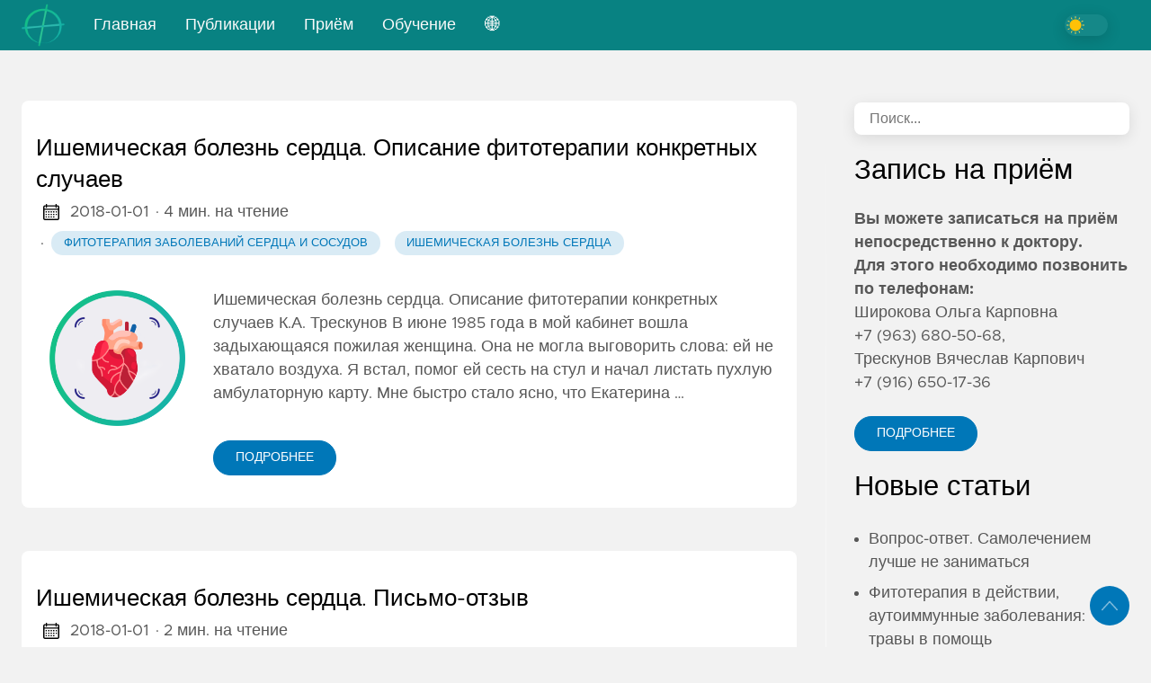

--- FILE ---
content_type: text/html; charset=UTF-8
request_url: http://www.treskunov.ru/tags/%D0%B8%D1%88%D0%B5%D0%BC%D0%B8%D1%87%D0%B5%D1%81%D0%BA%D0%B0%D1%8F-%D0%B1%D0%BE%D0%BB%D0%B5%D0%B7%D0%BD%D1%8C-%D1%81%D0%B5%D1%80%D0%B4%D1%86%D0%B0/
body_size: 121844
content:

<!DOCTYPE html>
<html
  lang="ru"
  data-figures=""
  
  
  >
  <head>
<title>Ишемическая болезнь сердца | Фитотерапия</title>
<meta charset="utf-8">
<meta name="viewport" content="width=device-width, initial-scale=1.0, maximum-scale=1.0, user-scalable=no">
<meta http-equiv="X-UA-Compatible" content="IE=edge">





<meta property="og:locale" content="ru" />

<meta property="og:type" content="article">
<meta name="description" content="" />
<meta property="og:url" content="http://www.treskunov.ru/tags/%D0%B8%D1%88%D0%B5%D0%BC%D0%B8%D1%87%D0%B5%D1%81%D0%BA%D0%B0%D1%8F-%D0%B1%D0%BE%D0%BB%D0%B5%D0%B7%D0%BD%D1%8C-%D1%81%D0%B5%D1%80%D0%B4%D1%86%D0%B0/" />
<meta property="og:title" content="Ишемическая болезнь сердца" />
<meta property="og:description" content="" />
<meta property="og:image" content="http://www.treskunov.ru/images/thumbnail.png" />

<link rel="apple-touch-icon" sizes="180x180" href="http://www.treskunov.ru/icon/apple-touch-icon.png">
<link rel="icon" type="image/png" sizes="32x32" href="http://www.treskunov.ru/icon/favicon-32x32.png">
<link rel="manifest" href="http://www.treskunov.ru/icon/site.webmanifest">

<link rel="canonical" href="http://www.treskunov.ru/tags/%D0%B8%D1%88%D0%B5%D0%BC%D0%B8%D1%87%D0%B5%D1%81%D0%BA%D0%B0%D1%8F-%D0%B1%D0%BE%D0%BB%D0%B5%D0%B7%D0%BD%D1%8C-%D1%81%D0%B5%D1%80%D0%B4%D1%86%D0%B0/">
<link rel="alternate" type="application/rss+xml" href="http://www.treskunov.ru/tags/%D0%B8%D1%88%D0%B5%D0%BC%D0%B8%D1%87%D0%B5%D1%81%D0%BA%D0%B0%D1%8F-%D0%B1%D0%BE%D0%BB%D0%B5%D0%B7%D0%BD%D1%8C-%D1%81%D0%B5%D1%80%D0%B4%D1%86%D0%B0/index.xml" title="Фитотерапия" />



<link rel="preload" href="http://www.treskunov.ru/css/styles.d7a6b9ad1e12e9e1e59077a464d5fb2fe8fa39495eaf5a78e4dc8faed676f2c563cd248ad1ddd09998680ebc27abdd2f4e46256e10f390f523422f111ce31144.css" as="style">



<link rel="preload" href="http://www.treskunov.ru/ru/js/bundle.cb1bd0eb1f2f7c969dcb16acdb379bf91513457c931e6558dbcf877b2ec90a95bff22e92dae977f556f8847cdf7260961d0a0d4cd719d5a2e6d9e9ee087fa228.js" as="script">


<link rel="stylesheet" type="text/css" href="http://www.treskunov.ru/css/styles.d7a6b9ad1e12e9e1e59077a464d5fb2fe8fa39495eaf5a78e4dc8faed676f2c563cd248ad1ddd09998680ebc27abdd2f4e46256e10f390f523422f111ce31144.css">

  </head>
  <body
    data-code="7"
    data-lines="false"
    id="documentTop"
    data-lang="ru"
  >

<header class="nav_header" >
  <nav class="nav"><a href='http://www.treskunov.ru/' class="nav_brand nav_item" title="Фитотерапия">
  <img src="http://www.treskunov.ru/logos/logo.png" class="logo" alt="Фитотерапия">
  <div class="nav_close">
    <div><svg class="icon">
  <title>open-menu</title>
  <use xlink:href="#open-menu"></use>
</svg>
<svg class="icon">
  <title>closeme</title>
  <use xlink:href="#closeme"></use>
</svg>
</div>
  </div>
</a>

    <div class='nav_body nav_body_left'>
      
      
      
        

  <div class="nav_parent">
    <a href="http://www.treskunov.ru/" class="nav_item" title="Главная">Главная </a>
  </div>
  <div class="nav_parent">
    <a href="http://www.treskunov.ru/articles/publications/" class="nav_item" title="Публикации">Публикации </a>
  </div>
  <div class="nav_parent">
    <a href="http://www.treskunov.ru/articles/contacts/" class="nav_item" title="Приём">Приём </a>
  </div>
  <div class="nav_parent">
    <a href="http://www.treskunov.ru/articles/education/" class="nav_item" title="Обучение">Обучение </a>
  </div>
      
      <div class="nav_parent">
        <a href="#" class="nav_item">🌐</a>
        <div class="nav_sub">
          <span class="nav_child"></span>
          
          <a href="http://www.treskunov.ru/" class="nav_child nav_item">Русский</a>
          
          <a href="http://www.treskunov.ru/en/" class="nav_child nav_item">English</a>
          
        </div>
      </div>
<div class='follow'>
<div class="color_mode">
  <input type="checkbox" class="color_choice" id="mode">
</div>

</div>

    </div>
  </nav>
</header>

    <main>



<div class="grid-inverse wrap content">
  <div>
    <ul class="posts" id="posts">
        <li class="post_item">
  <div class="excerpt">
    <div class="excerpt_header">
      <h3 class="post_link">
        <a href="http://www.treskunov.ru/articles/clinical_observations/ishemicheskaya_bolezn_serdca_opisanie_fitoterapii_konkretnyh_sluchaev/" title="Ишемическая болезнь сердца. Описание фитотерапии конкретных случаев">Ишемическая болезнь сердца. Описание фитотерапии конкретных случаев</a>
      </h3>
      
  <div class="post_meta">
    <span><svg class="icon">
  <title>calendar</title>
  <use xlink:href="#calendar"></use>
</svg>
</span>
    <span class="post_date">
      2018-01-01</span>
    <span class="post_time"> · 4 мин. на чтение</span><span>&nbsp;· <a href='http://www.treskunov.ru/tags/%D1%84%D0%B8%D1%82%D0%BE%D1%82%D0%B5%D1%80%D0%B0%D0%BF%D0%B8%D1%8F-%D0%B7%D0%B0%D0%B1%D0%BE%D0%BB%D0%B5%D0%B2%D0%B0%D0%BD%D0%B8%D0%B9-%D1%81%D0%B5%D1%80%D0%B4%D1%86%D0%B0-%D0%B8-%D1%81%D0%BE%D1%81%D1%83%D0%B4%D0%BE%D0%B2/' title="Фитотерапия заболеваний сердца и сосудов" class="post_tag button button_translucent">Фитотерапия заболеваний сердца и сосудов
        </a><a href='http://www.treskunov.ru/tags/%D0%B8%D1%88%D0%B5%D0%BC%D0%B8%D1%87%D0%B5%D1%81%D0%BA%D0%B0%D1%8F-%D0%B1%D0%BE%D0%BB%D0%B5%D0%B7%D0%BD%D1%8C-%D1%81%D0%B5%D1%80%D0%B4%D1%86%D0%B0/' title="Ишемическая болезнь сердца" class="post_tag button button_translucent">Ишемическая болезнь сердца
        </a>
    </span>
  </div>

    </div>
    <div class="excerpt_footer partition">
      <div class="excerpt_thumbnail"><figure>
  <picture>

    
      
        
        
        
        
        
        
    <img
      loading="lazy"
      decoding="async"
      alt="Ишемическая болезнь сердца. Описание фитотерапии конкретных случаев"
      
        class="image_figure image_thumbnail image_internal image_unprocessed"
        src="/images/heart_icons.png"
      
      
    />

    </picture>
</figure>

      </div>
      
        <div class="pale">
          
            <p>Ишемическая болезнь сердца. Описание фитотерапии конкретных случаев К.А. Трескунов
В июне 1985 года в мой кабинет вошла задыхающаяся пожилая женщина. Она не могла выговорить слова: ей не хватало воздуха. Я встал, помог ей сесть на стул и начал листать пухлую амбулаторную карту. Мне быстро стало ясно, что Екатерина …</p>
          
          <br>
          <a href="http://www.treskunov.ru/articles/clinical_observations/ishemicheskaya_bolezn_serdca_opisanie_fitoterapii_konkretnyh_sluchaev/" title="Подробнее" class="excerpt_more button">Подробнее</a>
        </div>
      </div>
    </div>
  </li>

        <li class="post_item">
  <div class="excerpt">
    <div class="excerpt_header">
      <h3 class="post_link">
        <a href="http://www.treskunov.ru/articles/clinical_observations/ishemicheskaya_bolezn_serdca_pismo-otzyv/" title="Ишемическая болезнь сердца. Письмо-отзыв">Ишемическая болезнь сердца. Письмо-отзыв</a>
      </h3>
      
  <div class="post_meta">
    <span><svg class="icon">
  <title>calendar</title>
  <use xlink:href="#calendar"></use>
</svg>
</span>
    <span class="post_date">
      2018-01-01</span>
    <span class="post_time"> · 2 мин. на чтение</span><span>&nbsp;· <a href='http://www.treskunov.ru/tags/%D1%84%D0%B8%D1%82%D0%BE%D1%82%D0%B5%D1%80%D0%B0%D0%BF%D0%B8%D1%8F-%D0%B7%D0%B0%D0%B1%D0%BE%D0%BB%D0%B5%D0%B2%D0%B0%D0%BD%D0%B8%D0%B9-%D1%81%D0%B5%D1%80%D0%B4%D1%86%D0%B0-%D0%B8-%D1%81%D0%BE%D1%81%D1%83%D0%B4%D0%BE%D0%B2/' title="Фитотерапия заболеваний сердца и сосудов" class="post_tag button button_translucent">Фитотерапия заболеваний сердца и сосудов
        </a><a href='http://www.treskunov.ru/tags/%D0%B8%D1%88%D0%B5%D0%BC%D0%B8%D1%87%D0%B5%D1%81%D0%BA%D0%B0%D1%8F-%D0%B1%D0%BE%D0%BB%D0%B5%D0%B7%D0%BD%D1%8C-%D1%81%D0%B5%D1%80%D0%B4%D1%86%D0%B0/' title="Ишемическая болезнь сердца" class="post_tag button button_translucent">Ишемическая болезнь сердца
        </a>
    </span>
  </div>

    </div>
    <div class="excerpt_footer partition">
      <div class="excerpt_thumbnail"><figure>
  <picture>

    
      
        
        
        
        
        
        
    <img
      loading="lazy"
      decoding="async"
      alt="Ишемическая болезнь сердца. Письмо-отзыв"
      
        class="image_figure image_thumbnail image_internal image_unprocessed"
        src="/images/heart_icons.png"
      
      
    />

    </picture>
</figure>

      </div>
      
        <div class="pale">
          
            <p>Ишемическая болезнь сердца. Письмо-отзыв К.А. Трескунов
Больной Д., 1937 года рождения.
С 18 июля по 3 октября 1995 года проводил курс фитотерапии внутрь и микроклизмы, а также протирание кожи по поводу гипертонической болезни, ИБС, атеросклеротического кардиосклероза, стенокардии напряжения и дисциркуляторной …</p>
          
          <br>
          <a href="http://www.treskunov.ru/articles/clinical_observations/ishemicheskaya_bolezn_serdca_pismo-otzyv/" title="Подробнее" class="excerpt_more button">Подробнее</a>
        </div>
      </div>
    </div>
  </li>

      <li>
      </li>
    </ul>
  </div>
<aside class="sidebar">
  <section class="sidebar_inner">
    <br>
    
  
  <div class="search">
    <input type="search" class="search_field form_field" placeholder='Поиск...' id="find" autocomplete="off" data-scope='tags'>
    <label for="find" class="search_label"><svg class="icon">
  <title>search</title>
  <use xlink:href="#search"></use>
</svg>

    </label>
    
    <div class="search_results results"></div>
  </div>

        <h2>Запись на приём</h2>
      <div class="author_bio">
        <strong>Вы можете записаться на приём непосредственно к доктору. <br> Для этого необходимо позвонить по телефонам:</strong> <br>Широкова Ольга Карповна <br> +7 (963) 680-50-68, <br>Трескунов Вячеслав Карпович <br> +7 (916) 650-17-36
      </div>
      <a href='https://www.treskunov.su/appointment/' class="button mt-1" role="button" title='Подробнее'>Подробнее</a>

    
      
    
    <h2 class="mt-4">Новые статьи</h2>
    <ul class="flex-column">
      <li>
        <a href="http://www.treskunov.ru/articles/discussions/vopros_otvet_samolecheniem_luchshe_ne_zanimatsya/" class="nav-link" title="Вопрос-ответ. Самолечением лучше не заниматься">Вопрос-ответ. Самолечением лучше не заниматься</a>
      </li>
      <li>
        <a href="http://www.treskunov.ru/articles/articles/fitoterapija_v-dejstvii_autoimmunnye_zabolevanija_travy_v_pomoshh/" class="nav-link" title="Фитотерапия в действии, аутоиммунные заболевания: травы в помощь">Фитотерапия в действии, аутоиммунные заболевания: травы в помощь</a>
      </li>
      <li>
        <a href="http://www.treskunov.ru/articles/articles/%D0%BA_chemu_gotovitsja_zimoj_2024/" class="nav-link" title="К чему готовиться зимой 2024">К чему готовиться зимой 2024</a>
      </li>
      <li>
        <a href="http://www.treskunov.ru/articles/articles/vopros-otvet_travy_dlya_zheludka_i_kishechnika/" class="nav-link" title="Вопрос - ответ. Травы для желудка и кишечника">Вопрос - ответ. Травы для желудка и кишечника</a>
      </li>
      <li>
        <a href="http://www.treskunov.ru/articles/articles/fitoterapija_dlja_krasoty_i_zdorovja/" class="nav-link" title="Фитотерапия для красоты и здоровья">Фитотерапия для красоты и здоровья</a>
      </li>
      <li>
        <a href="http://www.treskunov.ru/articles/articles/immunodeficit_i_kak_s_nim_borotsya/" class="nav-link" title="Иммунодефицит и как с ним бороться">Иммунодефицит и как с ним бороться</a>
      </li>
      <li>
        <a href="http://www.treskunov.ru/articles/articles/lekarstvennaya_allergiya-chto_eto_takoe_kak_ee_vyyavit_i_izbezhat/" class="nav-link" title="Лекарственная аллергия – что это такое, как ее выявить и избежать?">Лекарственная аллергия – что это такое, как ее выявить и избежать?</a>
      </li>
      <li>
        <a href="http://www.treskunov.ru/articles/reviews/review080722/" class="nav-link" title="Отзыв от пациента">Отзыв от пациента</a>
      </li>
    </ul>
    <div>
      <h2 class="mt-4 taxonomy" id="categories-section">Рубрики</h2>
      <nav class="tags_nav">
        <a href='http://www.treskunov.ru/categories/%D0%BA%D0%BB%D0%B8%D0%BD%D0%B8%D1%87%D0%B5%D1%81%D0%BA%D0%B8%D0%B5-%D0%BD%D0%B0%D0%B1%D0%BB%D1%8E%D0%B4%D0%B5%D0%BD%D0%B8%D1%8F/' class="post_tag button button_translucent" title="клинические-наблюдения">
          КЛИНИЧЕСКИЕ-НАБЛЮДЕНИЯ
          <span class="button_tally">159</span>
        </a>
        
        <a href='http://www.treskunov.ru/categories/%D0%BD%D0%B0%D1%83%D1%87%D0%BD%D1%8B%D0%B5-%D1%81%D1%82%D0%B0%D1%82%D1%8C%D0%B8/' class="post_tag button button_translucent" title="научные-статьи">
          НАУЧНЫЕ-СТАТЬИ
          <span class="button_tally">109</span>
        </a>
        
        <a href='http://www.treskunov.ru/categories/%D0%B8%D0%BD%D1%81%D1%82%D1%80%D1%83%D0%BA%D1%86%D0%B8%D0%B8-%D0%BF%D0%BE-%D0%BF%D1%80%D0%B8%D0%BC%D0%B5%D0%BD%D0%B5%D0%BD%D0%B8%D1%8E/' class="post_tag button button_translucent" title="инструкции-по-применению">
          ИНСТРУКЦИИ-ПО-ПРИМЕНЕНИЮ
          <span class="button_tally">96</span>
        </a>
        
        <a href='http://www.treskunov.ru/categories/%D0%B1%D0%B8%D0%BE%D0%B3%D1%80%D0%B0%D1%84%D0%B8%D1%8F/' class="post_tag button button_translucent" title="биография">
          БИОГРАФИЯ
          <span class="button_tally">93</span>
        </a>
        
        <a href='http://www.treskunov.ru/categories/%D0%BA%D0%BD%D0%B8%D0%B3%D0%B8/' class="post_tag button button_translucent" title="книги">
          КНИГИ
          <span class="button_tally">17</span>
        </a>
        
        <a href='http://www.treskunov.ru/categories/%D1%82%D1%80%D0%B0%D0%B2%D0%BD%D0%B8%D0%BA/' class="post_tag button button_translucent" title="травник">
          ТРАВНИК
          <span class="button_tally">14</span>
        </a>
        
        <a href='http://www.treskunov.ru/categories/%D0%B8%D1%81%D1%81%D0%BB%D0%B5%D0%B4%D0%BE%D0%B2%D0%B0%D0%BD%D0%B8%D1%8F/' class="post_tag button button_translucent" title="исследования">
          ИССЛЕДОВАНИЯ
          <span class="button_tally">12</span>
        </a>
        
        <a href='http://www.treskunov.ru/categories/english/' class="post_tag button button_translucent" title="english">
          ENGLISH
          <span class="button_tally">9</span>
        </a>
        
        <a href='http://www.treskunov.ru/categories/%D0%BE%D1%82%D0%B7%D1%8B%D0%B2%D1%8B/' class="post_tag button button_translucent" title="отзывы">
          ОТЗЫВЫ
          <span class="button_tally">8</span>
        </a>
        
        <a href='http://www.treskunov.ru/categories/%D0%B4%D0%B8%D1%81%D0%BA%D1%83%D1%81%D1%81%D0%B8%D0%B8/' class="post_tag button button_translucent" title="дискуссии">
          ДИСКУССИИ
          <span class="button_tally">6</span>
        </a>
        
        
        <br>
        <div class="post_tags_toggle button">Все рубрики</div>
        <div class="post_tags">
          <div class="tags_list">
            
            <a href='http://www.treskunov.ru/categories/english/' class=" post_tag button button_translucent" data-position=9 title="english">ENGLISH<span class="button_tally">9</span>
            </a>
            
            
            <a href='http://www.treskunov.ru/categories/%D0%B1%D0%B8%D0%BE%D0%B3%D1%80%D0%B0%D1%84%D0%B8%D1%8F/' class=" post_tag button button_translucent" data-position=93 title="биография">БИОГРАФИЯ<span class="button_tally">93</span>
            </a>
            
            
            <a href='http://www.treskunov.ru/categories/%D0%B4%D0%B8%D1%81%D0%BA%D1%83%D1%81%D1%81%D0%B8%D0%B8/' class=" post_tag button button_translucent" data-position=6 title="дискуссии">ДИСКУССИИ<span class="button_tally">6</span>
            </a>
            
            
            <a href='http://www.treskunov.ru/categories/%D0%B8%D0%BD%D1%81%D1%82%D1%80%D1%83%D0%BA%D1%86%D0%B8%D0%B8-%D0%BF%D0%BE-%D0%BF%D1%80%D0%B8%D0%BC%D0%B5%D0%BD%D0%B5%D0%BD%D0%B8%D1%8E/' class=" post_tag button button_translucent" data-position=96 title="инструкции-по-применению">ИНСТРУКЦИИ-ПО-ПРИМЕНЕНИЮ<span class="button_tally">96</span>
            </a>
            
            
            <a href='http://www.treskunov.ru/categories/%D0%B8%D1%81%D1%81%D0%BB%D0%B5%D0%B4%D0%BE%D0%B2%D0%B0%D0%BD%D0%B8%D1%8F/' class=" post_tag button button_translucent" data-position=12 title="исследования">ИССЛЕДОВАНИЯ<span class="button_tally">12</span>
            </a>
            
            
            <a href='http://www.treskunov.ru/categories/%D0%BA%D0%BB%D0%B8%D0%BD%D0%B8%D1%87%D0%B5%D1%81%D0%BA%D0%B8%D0%B5-%D0%BD%D0%B0%D0%B1%D0%BB%D1%8E%D0%B4%D0%B5%D0%BD%D0%B8%D1%8F/' class=" post_tag button button_translucent" data-position=159 title="клинические-наблюдения">КЛИНИЧЕСКИЕ-НАБЛЮДЕНИЯ<span class="button_tally">159</span>
            </a>
            
            
            <a href='http://www.treskunov.ru/categories/%D0%BA%D0%BD%D0%B8%D0%B3%D0%B8/' class=" post_tag button button_translucent" data-position=17 title="книги">КНИГИ<span class="button_tally">17</span>
            </a>
            
            
            <a href='http://www.treskunov.ru/categories/%D0%BB%D0%B5%D0%BA%D1%86%D0%B8%D0%B8/' class=" post_tag button button_translucent" data-position=1 title="лекции">ЛЕКЦИИ<span class="button_tally">1</span>
            </a>
            
            
            <a href='http://www.treskunov.ru/categories/%D0%BD%D0%B0%D1%83%D1%87%D0%BD%D1%8B%D0%B5-%D1%81%D1%82%D0%B0%D1%82%D1%8C%D0%B8/' class=" post_tag button button_translucent" data-position=109 title="научные-статьи">НАУЧНЫЕ-СТАТЬИ<span class="button_tally">109</span>
            </a>
            
            
            <a href='http://www.treskunov.ru/categories/%D0%BE%D1%82%D0%B7%D1%8B%D0%B2%D1%8B/' class=" post_tag button button_translucent" data-position=8 title="отзывы">ОТЗЫВЫ<span class="button_tally">8</span>
            </a>
            
            
            <a href='http://www.treskunov.ru/categories/%D1%82%D1%80%D0%B0%D0%B2%D0%BD%D0%B8%D0%BA/' class=" post_tag button button_translucent" data-position=14 title="травник">ТРАВНИК<span class="button_tally">14</span>
            </a>
            
            <div class="tags_sort"><span title="sort alphabetically">[A~Z]</span><span title="sort by count">[0~9]</span>
            </div>
            <span class="tags_hide"><svg class="icon">
            <use xlink:href="#closeme"></use>
          </svg></span>
          </div>
        </div>
      </nav>
    </div>
    <div>
      <h2 class="mt-4 taxonomy" id="series-section">Авторы</h2>
      <nav class="tags_nav">
        <a href='http://www.treskunov.ru/series/%D0%BA.%D0%B0.-%D1%82%D1%80%D0%B5%D1%81%D0%BA%D1%83%D0%BD%D0%BE%D0%B2/' class="post_tag button button_translucent" title="к.а.-трескунов">
          К.А.-ТРЕСКУНОВ
          <span class="button_tally">265</span>
        </a>
        
        <a href='http://www.treskunov.ru/series/%D0%BE.%D0%BA.-%D1%88%D0%B8%D1%80%D0%BE%D0%BA%D0%BE%D0%B2%D0%B0/' class="post_tag button button_translucent" title="о.к.-широкова">
          О.К.-ШИРОКОВА
          <span class="button_tally">34</span>
        </a>
        
        <a href='http://www.treskunov.ru/series/%D0%B0.%D0%B2.-%D0%B3%D0%BE%D1%80%D0%BE%D1%88%D0%B5%D1%82%D1%87%D0%B5%D0%BD%D0%BA%D0%BE/' class="post_tag button button_translucent" title="а.в.-горошетченко">
          А.В.-ГОРОШЕТЧЕНКО
          <span class="button_tally">23</span>
        </a>
        
        <a href='http://www.treskunov.ru/series/%D0%B1.%D0%B0.-%D0%BA%D0%BE%D0%BC%D0%B0%D1%80%D0%BE%D0%B2/' class="post_tag button button_translucent" title="б.а.-комаров">
          Б.А.-КОМАРОВ
          <span class="button_tally">20</span>
        </a>
        
        <a href='http://www.treskunov.ru/series/%D0%B2.%D0%BA.-%D1%82%D1%80%D0%B5%D1%81%D0%BA%D1%83%D0%BD%D0%BE%D0%B2/' class="post_tag button button_translucent" title="в.к.-трескунов">
          В.К.-ТРЕСКУНОВ
          <span class="button_tally">13</span>
        </a>
        
        <a href='http://www.treskunov.ru/series/%D0%BD.%D0%B8.-%D1%81%D0%BE%D0%BA%D0%BE%D0%BB%D0%BE%D0%B2%D0%B0/' class="post_tag button button_translucent" title="н.и.-соколова">
          Н.И.-СОКОЛОВА
          <span class="button_tally">13</span>
        </a>
        
        <a href='http://www.treskunov.ru/series/k.a.-treskunov/' class="post_tag button button_translucent" title="k.a.-treskunov">
          K.A.-TRESKUNOV
          <span class="button_tally">9</span>
        </a>
        
        <a href='http://www.treskunov.ru/series/%D0%B0.%D0%B8.-%D0%B0%D0%BB%D0%B1%D1%83%D0%BB%D0%BE%D0%B2/' class="post_tag button button_translucent" title="а.и.-албулов">
          А.И.-АЛБУЛОВ
          <span class="button_tally">9</span>
        </a>
        
        <a href='http://www.treskunov.ru/series/%D0%BB.%D0%B2.-%D0%BF%D0%BE%D0%B3%D0%BE%D1%80%D0%B5%D0%BB%D1%8C%D1%81%D0%BA%D0%B0%D1%8F/' class="post_tag button button_translucent" title="л.в.-погорельская">
          Л.В.-ПОГОРЕЛЬСКАЯ
          <span class="button_tally">8</span>
        </a>
        
        <a href='http://www.treskunov.ru/series/%D0%B2.%D1%84.-%D0%BA%D0%BE%D1%80%D1%81%D1%83%D0%BD/' class="post_tag button button_translucent" title="в.ф.-корсун">
          В.Ф.-КОРСУН
          <span class="button_tally">6</span>
        </a>
        
        
        <br>
        <div class="post_tags_toggle button">Все авторы</div>
        <div class="post_tags">
          <div class="tags_list">
            
            <a href='http://www.treskunov.ru/series/k.a.-treskunov/' class=" post_tag button button_translucent" data-position=9 title="k.a.-treskunov">K.A.-TRESKUNOV<span class="button_tally">9</span>
            </a>
            
            
            <a href='http://www.treskunov.ru/series/%D0%B0.-%D0%BC%D0%B8%D1%86%D0%BA%D0%BE%D0%BD%D0%B0%D1%81/' class=" post_tag button button_translucent" data-position=1 title="а.-мицконас">А.-МИЦКОНАС<span class="button_tally">1</span>
            </a>
            
            
            <a href='http://www.treskunov.ru/series/%D0%B0.%D0%B0.-%D0%B3%D0%B7%D0%BE%D1%80%D0%B3%D0%B8%D0%B5%D0%B2/' class=" post_tag button button_translucent" data-position=1 title="а.а.-гзоргиев">А.А.-ГЗОРГИЕВ<span class="button_tally">1</span>
            </a>
            
            
            <a href='http://www.treskunov.ru/series/%D0%B0.%D0%B0.-%D1%81%D0%B8%D0%BB%D0%BA%D0%B8%D0%BD/' class=" post_tag button button_translucent" data-position=1 title="а.а.-силкин">А.А.-СИЛКИН<span class="button_tally">1</span>
            </a>
            
            
            <a href='http://www.treskunov.ru/series/%D0%B0.%D0%B1.-%D0%B5%D0%B2%D1%81%D0%B8%D0%BA%D0%BE%D0%B2/' class=" post_tag button button_translucent" data-position=1 title="а.б.-евсиков">А.Б.-ЕВСИКОВ<span class="button_tally">1</span>
            </a>
            
            
            <a href='http://www.treskunov.ru/series/%D0%B0.%D0%B1.-%D1%81%D0%BC%D0%B8%D1%80%D0%BD%D0%BE%D0%B2/' class=" post_tag button button_translucent" data-position=1 title="а.б.-смирнов">А.Б.-СМИРНОВ<span class="button_tally">1</span>
            </a>
            
            
            <a href='http://www.treskunov.ru/series/%D0%B0.%D0%B1.-%D1%88%D0%B8%D0%BF%D0%BE%D0%B2%D1%81%D0%BA%D0%B0%D1%8F/' class=" post_tag button button_translucent" data-position=1 title="а.б.-шиповская">А.Б.-ШИПОВСКАЯ<span class="button_tally">1</span>
            </a>
            
            
            <a href='http://www.treskunov.ru/series/%D0%B0.%D0%B2.-%D0%B3%D0%BE%D1%80%D0%BE%D1%88%D0%B5%D1%82%D1%87%D0%B5%D0%BD%D0%BA%D0%BE/' class=" post_tag button button_translucent" data-position=23 title="а.в.-горошетченко">А.В.-ГОРОШЕТЧЕНКО<span class="button_tally">23</span>
            </a>
            
            
            <a href='http://www.treskunov.ru/series/%D0%B0.%D0%B5.-%D0%B3%D1%80%D1%83%D0%B7%D0%B4%D0%B5%D0%B2%D0%B0/' class=" post_tag button button_translucent" data-position=1 title="а.е.-груздева">А.Е.-ГРУЗДЕВА<span class="button_tally">1</span>
            </a>
            
            
            <a href='http://www.treskunov.ru/series/%D0%B0.%D0%B8.-%D0%B0%D0%BB%D0%B1%D1%83%D0%BB%D0%BE%D0%B2/' class=" post_tag button button_translucent" data-position=9 title="а.и.-албулов">А.И.-АЛБУЛОВ<span class="button_tally">9</span>
            </a>
            
            
            <a href='http://www.treskunov.ru/series/%D0%B0.%D0%B8.-%D0%B1%D0%B0%D1%80%D1%82%D0%B0%D0%BD%D0%BE%D0%B2/' class=" post_tag button button_translucent" data-position=1 title="а.и.-бартанов">А.И.-БАРТАНОВ<span class="button_tally">1</span>
            </a>
            
            
            <a href='http://www.treskunov.ru/series/%D0%B0.%D0%B8.-%D0%B3%D0%B0%D0%BC%D0%B7%D0%B0%D0%B7%D0%B0%D0%B4%D0%B5/' class=" post_tag button button_translucent" data-position=1 title="а.и.-гамзазаде">А.И.-ГАМЗАЗАДЕ<span class="button_tally">1</span>
            </a>
            
            
            <a href='http://www.treskunov.ru/series/%D0%B0.%D0%BA.-%D0%B4%D1%83%D0%B1%D1%80%D0%BE%D0%B2%D1%81%D0%BA%D0%B8%D0%B9/' class=" post_tag button button_translucent" data-position=2 title="а.к.-дубровский">А.К.-ДУБРОВСКИЙ<span class="button_tally">2</span>
            </a>
            
            
            <a href='http://www.treskunov.ru/series/%D0%B0.%D0%BB.-%D0%B1%D0%B0%D0%B9%D1%80%D0%B0%D0%BA%D0%BE%D0%B2%D0%B0/' class=" post_tag button button_translucent" data-position=1 title="а.л.-байракова">А.Л.-БАЙРАКОВА<span class="button_tally">1</span>
            </a>
            
            
            <a href='http://www.treskunov.ru/series/%D0%B0.%D1%81.-%D0%BA%D1%83%D0%BB%D0%B8%D0%BA%D0%BE%D0%B2/' class=" post_tag button button_translucent" data-position=1 title="а.с.-куликов">А.С.-КУЛИКОВ<span class="button_tally">1</span>
            </a>
            
            
            <a href='http://www.treskunov.ru/series/%D0%B0.%D1%81.-%D1%84%D0%BE%D0%BC%D0%B5%D0%BD%D0%BA%D0%BE/' class=" post_tag button button_translucent" data-position=3 title="а.с.-фоменко">А.С.-ФОМЕНКО<span class="button_tally">3</span>
            </a>
            
            
            <a href='http://www.treskunov.ru/series/%D0%B0.%D1%84.-%D0%B4%D1%80%D0%B5%D0%BC%D0%BB%D1%8E%D0%B3%D0%BE%D0%B2%D0%B0/' class=" post_tag button button_translucent" data-position=1 title="а.ф.-дремлюгова">А.Ф.-ДРЕМЛЮГОВА<span class="button_tally">1</span>
            </a>
            
            
            <a href='http://www.treskunov.ru/series/%D0%B0.%D1%8F.-%D1%81%D0%B0%D0%BC%D1%83%D0%B9%D0%BB%D0%B5%D0%BD%D0%BA%D0%BE/' class=" post_tag button button_translucent" data-position=1 title="а.я.-самуйленко">А.Я.-САМУЙЛЕНКО<span class="button_tally">1</span>
            </a>
            
            
            <a href='http://www.treskunov.ru/series/%D0%B1.%D0%B0.-%D0%BA%D0%BE%D0%BC%D0%B0%D1%80%D0%BE%D0%B2/' class=" post_tag button button_translucent" data-position=20 title="б.а.-комаров">Б.А.-КОМАРОВ<span class="button_tally">20</span>
            </a>
            
            
            <a href='http://www.treskunov.ru/series/%D0%B1.%D0%B0.-%D1%81%D1%83%D0%BB%D1%82%D0%B0%D0%BD%D0%B1%D0%B5%D0%BA%D0%BE%D0%B2/' class=" post_tag button button_translucent" data-position=1 title="б.а.-султанбеков">Б.А.-СУЛТАНБЕКОВ<span class="button_tally">1</span>
            </a>
            
            
            <a href='http://www.treskunov.ru/series/%D0%B1.%D0%B2.-%D1%80%D0%B0%D0%B3%D0%BE%D0%B7%D0%B8%D0%BD/' class=" post_tag button button_translucent" data-position=1 title="б.в.-рагозин">Б.В.-РАГОЗИН<span class="button_tally">1</span>
            </a>
            
            
            <a href='http://www.treskunov.ru/series/%D0%B1.%D0%B3.-%D1%82%D1%83%D0%B2%D0%B0%D0%BB%D1%8C%D0%B1%D0%B0%D0%B5%D0%B2/' class=" post_tag button button_translucent" data-position=3 title="б.г.-тувальбаев">Б.Г.-ТУВАЛЬБАЕВ<span class="button_tally">3</span>
            </a>
            
            
            <a href='http://www.treskunov.ru/series/%D0%B1.%D1%81.-%D1%84%D0%B5%D0%B4%D0%BE%D1%80%D0%BE%D0%B2/' class=" post_tag button button_translucent" data-position=1 title="б.с.-федоров">Б.С.-ФЕДОРОВ<span class="button_tally">1</span>
            </a>
            
            
            <a href='http://www.treskunov.ru/series/%D0%B2.-%D1%86%D0%B0%D1%80%D0%B0%D0%BD/' class=" post_tag button button_translucent" data-position=1 title="в.-царан">В.-ЦАРАН<span class="button_tally">1</span>
            </a>
            
            
            <a href='http://www.treskunov.ru/series/%D0%B2.%D0%B0.-%D1%88%D0%B0%D1%88%D0%B5%D0%BB%D1%8C/' class=" post_tag button button_translucent" data-position=1 title="в.а.-шашель">В.А.-ШАШЕЛЬ<span class="button_tally">1</span>
            </a>
            
            
            <a href='http://www.treskunov.ru/series/%D0%B2.%D0%B0.-%D1%8E%D0%B3%D0%B8%D0%BD/' class=" post_tag button button_translucent" data-position=1 title="в.а.-югин">В.А.-ЮГИН<span class="button_tally">1</span>
            </a>
            
            
            <a href='http://www.treskunov.ru/series/%D0%B2.%D0%B3.-%D0%BA%D1%83%D0%BF%D0%B5%D0%B5%D0%B2/' class=" post_tag button button_translucent" data-position=1 title="в.г.-купеев">В.Г.-КУПЕЕВ<span class="button_tally">1</span>
            </a>
            
            
            <a href='http://www.treskunov.ru/series/%D0%B2.%D0%B8.-%D0%B3%D0%BB%D0%B5%D0%B1%D0%BE%D0%B2/' class=" post_tag button button_translucent" data-position=4 title="в.и.-глебов">В.И.-ГЛЕБОВ<span class="button_tally">4</span>
            </a>
            
            
            <a href='http://www.treskunov.ru/series/%D0%B2.%D0%B8.-%D0%B5%D1%80%D0%B5%D0%BC%D0%B5%D1%86/' class=" post_tag button button_translucent" data-position=1 title="в.и.-еремец">В.И.-ЕРЕМЕЦ<span class="button_tally">1</span>
            </a>
            
            
            <a href='http://www.treskunov.ru/series/%D0%B2.%D0%B8.-%D1%84%D0%BE%D0%BC%D0%B8%D0%BD%D0%B0/' class=" post_tag button button_translucent" data-position=1 title="в.и.-фомина">В.И.-ФОМИНА<span class="button_tally">1</span>
            </a>
            
            
            <a href='http://www.treskunov.ru/series/%D0%B2.%D0%BA.-%D0%BF%D0%B8%D1%89%D0%B0%D0%BD%D1%81%D0%BA%D0%B8%D0%B9/' class=" post_tag button button_translucent" data-position=1 title="в.к.-пищанский">В.К.-ПИЩАНСКИЙ<span class="button_tally">1</span>
            </a>
            
            
            <a href='http://www.treskunov.ru/series/%D0%B2.%D0%BA.-%D1%82%D1%80%D0%B5%D1%81%D0%BA%D1%83%D0%BD%D0%BE%D0%B2/' class=" post_tag button button_translucent" data-position=13 title="в.к.-трескунов">В.К.-ТРЕСКУНОВ<span class="button_tally">13</span>
            </a>
            
            
            <a href='http://www.treskunov.ru/series/%D0%B2.%D0%BB.-%D0%BA%D0%B0%D0%BD%D0%B8%D1%81%D0%BA%D0%BE%D0%B2/' class=" post_tag button button_translucent" data-position=1 title="в.л.-канисков">В.Л.-КАНИСКОВ<span class="button_tally">1</span>
            </a>
            
            
            <a href='http://www.treskunov.ru/series/%D0%B2.%D0%BB.-%D0%BA%D1%80%D0%B0%D1%88%D0%B5%D0%BD%D0%B8%D0%BD%D0%BD%D0%B8%D0%BA%D0%BE%D0%B2/' class=" post_tag button button_translucent" data-position=1 title="в.л.-крашенинников">В.Л.-КРАШЕНИННИКОВ<span class="button_tally">1</span>
            </a>
            
            
            <a href='http://www.treskunov.ru/series/%D0%B2.%D0%BC.-%D0%B1%D0%B0%D0%B5%D0%B2%D0%B0/' class=" post_tag button button_translucent" data-position=1 title="в.м.-баева">В.М.-БАЕВА<span class="button_tally">1</span>
            </a>
            
            
            <a href='http://www.treskunov.ru/series/%D0%B2.%D0%BC.-%D0%B4%D1%83%D1%88%D0%B5%D0%BD%D0%BA%D0%BE%D0%B2/' class=" post_tag button button_translucent" data-position=1 title="в.м.-душенков">В.М.-ДУШЕНКОВ<span class="button_tally">1</span>
            </a>
            
            
            <a href='http://www.treskunov.ru/series/%D0%B2.%D0%BC.-%D0%BB%D0%B0%D1%85%D1%82%D0%B8%D0%BD/' class=" post_tag button button_translucent" data-position=1 title="в.м.-лахтин">В.М.-ЛАХТИН<span class="button_tally">1</span>
            </a>
            
            
            <a href='http://www.treskunov.ru/series/%D0%B2.%D0%BC.-%D1%87%D0%B5%D1%80%D0%B2%D0%B8%D0%BD%D0%B5%D1%86/' class=" post_tag button button_translucent" data-position=1 title="в.м.-червинец">В.М.-ЧЕРВИНЕЦ<span class="button_tally">1</span>
            </a>
            
            
            <a href='http://www.treskunov.ru/series/%D0%B2.%D0%BD.-%D0%B3%D0%BE%D1%80%D1%87%D0%B0%D0%BA%D0%BE%D0%B2/' class=" post_tag button button_translucent" data-position=2 title="в.н.-горчаков">В.Н.-ГОРЧАКОВ<span class="button_tally">2</span>
            </a>
            
            
            <a href='http://www.treskunov.ru/series/%D0%B2.%D0%BF.-%D0%B1%D0%BE%D1%80%D1%8F%D0%BA/' class=" post_tag button button_translucent" data-position=2 title="в.п.-боряк">В.П.-БОРЯК<span class="button_tally">2</span>
            </a>
            
            
            <a href='http://www.treskunov.ru/series/%D0%B2.%D0%BF.-%D0%B2%D0%B0%D1%80%D0%BB%D0%B0%D0%BC%D0%BE%D0%B2/' class=" post_tag button button_translucent" data-position=1 title="в.п.-варламов">В.П.-ВАРЛАМОВ<span class="button_tally">1</span>
            </a>
            
            
            <a href='http://www.treskunov.ru/series/%D0%B2.%D0%BF.-%D0%BA%D0%B8%D1%81%D0%B5%D0%BB%D1%8C/' class=" post_tag button button_translucent" data-position=2 title="в.п.-кисель">В.П.-КИСЕЛЬ<span class="button_tally">2</span>
            </a>
            
            
            <a href='http://www.treskunov.ru/series/%D0%B2.%D0%BF.-%D0%BA%D0%BE%D1%81%D0%BE%D0%B3%D0%BE%D0%B2%D0%B0/' class=" post_tag button button_translucent" data-position=1 title="в.п.-косогова">В.П.-КОСОГОВА<span class="button_tally">1</span>
            </a>
            
            
            <a href='http://www.treskunov.ru/series/%D0%B2.%D1%84.-%D0%BA%D0%BE%D1%80%D1%81%D1%83%D0%BD/' class=" post_tag button button_translucent" data-position=6 title="в.ф.-корсун">В.Ф.-КОРСУН<span class="button_tally">6</span>
            </a>
            
            
            <a href='http://www.treskunov.ru/series/%D0%B3.%D0%B0.-%D0%BC%D0%B5%D0%B6%D0%B5%D0%BD%D0%B8%D0%BD%D0%B0/' class=" post_tag button button_translucent" data-position=1 title="г.а.-меженина">Г.А.-МЕЖЕНИНА<span class="button_tally">1</span>
            </a>
            
            
            <a href='http://www.treskunov.ru/series/%D0%B3.%D0%B3.-%D1%82%D0%B5%D1%80%D1%82%D1%8B%D1%88%D0%BD%D1%8B%D0%B9/' class=" post_tag button button_translucent" data-position=1 title="г.г.-тертышный">Г.Г.-ТЕРТЫШНЫЙ<span class="button_tally">1</span>
            </a>
            
            
            <a href='http://www.treskunov.ru/series/%D0%B3.%D0%B8.-%D0%BA%D0%BE%D0%B7%D1%83%D0%B1/' class=" post_tag button button_translucent" data-position=1 title="г.и.-козуб">Г.И.-КОЗУБ<span class="button_tally">1</span>
            </a>
            
            
            <a href='http://www.treskunov.ru/series/%D0%B3%D0%B5%D0%BF%D0%B0%D1%82%D0%B8%D1%82/' class=" post_tag button button_translucent" data-position=1 title="гепатит">ГЕПАТИТ<span class="button_tally">1</span>
            </a>
            
            
            <a href='http://www.treskunov.ru/series/%D0%B4.%D0%B2.-%D0%B3%D0%B5%D1%80%D0%B0%D1%81%D0%B8%D0%BC%D0%B5%D0%BD%D0%BA%D0%BE/' class=" post_tag button button_translucent" data-position=1 title="д.в.-герасименко">Д.В.-ГЕРАСИМЕНКО<span class="button_tally">1</span>
            </a>
            
            
            <a href='http://www.treskunov.ru/series/%D0%B4.%D0%BC.-%D0%BC%D0%B0%D1%80%D1%82%D0%B8%D1%80%D0%BE%D1%81%D1%8F%D0%BD/' class=" post_tag button button_translucent" data-position=1 title="д.м.-мартиросян">Д.М.-МАРТИРОСЯН<span class="button_tally">1</span>
            </a>
            
            
            <a href='http://www.treskunov.ru/series/%D0%B5.%D0%B2.-%D0%B7%D0%BE%D1%80%D0%B8%D0%BD%D0%B0/' class=" post_tag button button_translucent" data-position=1 title="е.в.-зорина">Е.В.-ЗОРИНА<span class="button_tally">1</span>
            </a>
            
            
            <a href='http://www.treskunov.ru/series/%D0%B5.%D0%B2.-%D0%B8%D0%B2%D0%B0%D0%BD%D0%BE%D0%B2/' class=" post_tag button button_translucent" data-position=1 title="е.в.-иванов">Е.В.-ИВАНОВ<span class="button_tally">1</span>
            </a>
            
            
            <a href='http://www.treskunov.ru/series/%D0%B5.%D0%B2.-%D0%BA%D0%B0%D1%81%D0%B0%D0%B5%D0%B2%D0%B0/' class=" post_tag button button_translucent" data-position=1 title="е.в.-касаева">Е.В.-КАСАЕВА<span class="button_tally">1</span>
            </a>
            
            
            <a href='http://www.treskunov.ru/series/%D0%B5.%D0%B2.-%D0%BA%D0%BE%D1%80%D1%81%D1%83%D0%BD/' class=" post_tag button button_translucent" data-position=2 title="е.в.-корсун">Е.В.-КОРСУН<span class="button_tally">2</span>
            </a>
            
            
            <a href='http://www.treskunov.ru/series/%D0%B5.%D0%B2.-%D0%BF%D0%B5%D1%82%D1%80%D0%BE%D0%B2/' class=" post_tag button button_translucent" data-position=1 title="е.в.-петров">Е.В.-ПЕТРОВ<span class="button_tally">1</span>
            </a>
            
            
            <a href='http://www.treskunov.ru/series/%D0%B5.%D0%B5.-%D0%BB%D0%B5%D1%81%D0%B8%D0%BE%D0%B2%D1%81%D0%BA%D0%B0%D1%8F/' class=" post_tag button button_translucent" data-position=1 title="е.е.-лесиовская">Е.Е.-ЛЕСИОВСКАЯ<span class="button_tally">1</span>
            </a>
            
            
            <a href='http://www.treskunov.ru/series/%D0%B5.%D0%BA.-%D0%B3%D0%B7%D0%BE%D1%80%D0%B3%D0%B8%D0%B5%D0%B2%D0%B0%D0%B2/' class=" post_tag button button_translucent" data-position=1 title="е.к.-гзоргиевав">Е.К.-ГЗОРГИЕВАВ<span class="button_tally">1</span>
            </a>
            
            
            <a href='http://www.treskunov.ru/series/%D0%B5.%D0%BF.-%D1%88%D0%BC%D0%B5%D1%80%D0%BA%D0%BE/' class=" post_tag button button_translucent" data-position=3 title="е.п.-шмерко">Е.П.-ШМЕРКО<span class="button_tally">3</span>
            </a>
            
            
            <a href='http://www.treskunov.ru/series/%D0%B8.%D0%B2.-%D0%BB%D0%BE%D0%BC%D0%B0%D0%BA%D0%B0/' class=" post_tag button button_translucent" data-position=1 title="и.в.-ломака">И.В.-ЛОМАКА<span class="button_tally">1</span>
            </a>
            
            
            <a href='http://www.treskunov.ru/series/%D0%B8.%D0%B2.-%D1%81%D0%B8%D0%B4%D0%BE%D1%80%D0%B5%D0%BD%D0%BA%D0%BE/' class=" post_tag button button_translucent" data-position=1 title="и.в.-сидоренко">И.В.-СИДОРЕНКО<span class="button_tally">1</span>
            </a>
            
            
            <a href='http://www.treskunov.ru/series/%D0%B8.%D0%B2.-%D1%81%D1%82%D0%B5%D1%84%D0%B0%D0%BD%D0%BE%D0%B2%D1%81%D0%BA%D0%B0%D1%8F/' class=" post_tag button button_translucent" data-position=1 title="и.в.-стефановская">И.В.-СТЕФАНОВСКАЯ<span class="button_tally">1</span>
            </a>
            
            
            <a href='http://www.treskunov.ru/series/%D0%B8.%D0%B4.-%D0%B0%D0%B2%D0%B4%D0%B8%D0%B5%D0%BD%D0%BA%D0%BE/' class=" post_tag button button_translucent" data-position=1 title="и.д.-авдиенко">И.Д.-АВДИЕНКО<span class="button_tally">1</span>
            </a>
            
            
            <a href='http://www.treskunov.ru/series/%D0%B8.%D0%B8.-%D0%BA%D1%80%D1%83%D0%B3%D0%BB%D0%BE%D0%B2%D0%B0/' class=" post_tag button button_translucent" data-position=1 title="и.и.-круглова">И.И.-КРУГЛОВА<span class="button_tally">1</span>
            </a>
            
            
            <a href='http://www.treskunov.ru/series/%D0%B8.%D0%B8.-%D0%BF%D0%B8%D0%BB%D0%B8%D0%BF%D0%B5%D0%BD%D0%BA%D0%BE/' class=" post_tag button button_translucent" data-position=1 title="и.и.-пилипенко">И.И.-ПИЛИПЕНКО<span class="button_tally">1</span>
            </a>
            
            
            <a href='http://www.treskunov.ru/series/%D0%B8.%D0%BD.-%D0%B0%D1%84%D0%B8%D0%BD%D0%BE%D0%B3%D0%B5%D0%BD%D0%BE%D0%B2/' class=" post_tag button button_translucent" data-position=1 title="и.н.-афиногенов">И.Н.-АФИНОГЕНОВ<span class="button_tally">1</span>
            </a>
            
            
            <a href='http://www.treskunov.ru/series/%D0%B8.%D0%BF.-%D1%87%D0%B5%D0%BF%D1%83%D1%80%D0%BD%D0%BE%D0%B9/' class=" post_tag button button_translucent" data-position=1 title="и.п.-чепурной">И.П.-ЧЕПУРНОЙ<span class="button_tally">1</span>
            </a>
            
            
            <a href='http://www.treskunov.ru/series/%D0%BA.%D0%B0.-%D1%81%D0%BC%D0%B8%D1%80%D0%BD%D0%BE%D0%B2/' class=" post_tag button button_translucent" data-position=2 title="к.а.-смирнов">К.А.-СМИРНОВ<span class="button_tally">2</span>
            </a>
            
            
            <a href='http://www.treskunov.ru/series/%D0%BA.%D0%B0.-%D1%82%D1%80%D0%B5%D1%81%D0%BA%D1%83%D0%BD%D0%BE%D0%B2/' class=" post_tag button button_translucent" data-position=265 title="к.а.-трескунов">К.А.-ТРЕСКУНОВ<span class="button_tally">265</span>
            </a>
            
            
            <a href='http://www.treskunov.ru/series/%D0%BA%D1%83%D0%BC%D0%B0%D1%80/' class=" post_tag button button_translucent" data-position=1 title="кумар">КУМАР<span class="button_tally">1</span>
            </a>
            
            
            <a href='http://www.treskunov.ru/series/%D0%BB.%D0%B0.-%D0%BC%D1%83%D0%B4%D1%80%D0%BE%D0%B2%D0%B0/' class=" post_tag button button_translucent" data-position=1 title="л.а.-мудрова">Л.А.-МУДРОВА<span class="button_tally">1</span>
            </a>
            
            
            <a href='http://www.treskunov.ru/series/%D0%BB.%D0%B1.-%D0%BC%D0%B0%D0%BB%D1%8C%D1%87%D1%83%D0%BA%D0%BE%D0%B2%D1%81%D0%BA%D0%B8%D0%B9/' class=" post_tag button button_translucent" data-position=1 title="л.б.-мальчуковский">Л.Б.-МАЛЬЧУКОВСКИЙ<span class="button_tally">1</span>
            </a>
            
            
            <a href='http://www.treskunov.ru/series/%D0%BB.%D0%B2.-%D0%BF%D0%BE%D0%B3%D0%BE%D1%80%D0%B5%D0%BB%D1%8C%D1%81%D0%BA%D0%B0%D1%8F/' class=" post_tag button button_translucent" data-position=8 title="л.в.-погорельская">Л.В.-ПОГОРЕЛЬСКАЯ<span class="button_tally">8</span>
            </a>
            
            
            <a href='http://www.treskunov.ru/series/%D0%BB.%D0%B2.-%D1%82%D0%B0%D1%82%D1%8C%D1%8F%D0%BD%D0%B5%D0%BD%D0%BA%D0%BE/' class=" post_tag button button_translucent" data-position=1 title="л.в.-татьяненко">Л.В.-ТАТЬЯНЕНКО<span class="button_tally">1</span>
            </a>
            
            
            <a href='http://www.treskunov.ru/series/%D0%BB.%D0%B4.-%D0%BA%D0%BE%D0%B7%D1%8B%D1%80%D0%B5%D0%B2%D0%B0/' class=" post_tag button button_translucent" data-position=3 title="л.д.-козырева">Л.Д.-КОЗЫРЕВА<span class="button_tally">3</span>
            </a>
            
            
            <a href='http://www.treskunov.ru/series/%D0%BB.%D0%B5.-%D1%81%D1%82%D0%B0%D1%80%D0%BE%D0%BA%D0%BE%D0%B6%D0%BA%D0%BE/' class=" post_tag button button_translucent" data-position=1 title="л.е.-старокожко">Л.Е.-СТАРОКОЖКО<span class="button_tally">1</span>
            </a>
            
            
            <a href='http://www.treskunov.ru/series/%D0%BB.%D0%B5.-%D1%82%D0%BE%D0%BA%D0%B5%D1%88%D0%BE%D0%B2%D0%B0/' class=" post_tag button button_translucent" data-position=1 title="л.е.-токешова">Л.Е.-ТОКЕШОВА<span class="button_tally">1</span>
            </a>
            
            
            <a href='http://www.treskunov.ru/series/%D0%BB.%D0%BD.-%D0%B1%D0%B5%D0%BA%D0%B5%D0%B5%D0%B2%D0%B0/' class=" post_tag button button_translucent" data-position=1 title="л.н.-бекеева">Л.Н.-БЕКЕЕВА<span class="button_tally">1</span>
            </a>
            
            
            <a href='http://www.treskunov.ru/series/%D0%BC.-%D1%81%D1%82%D0%B5%D1%84%D0%B0%D0%BD/' class=" post_tag button button_translucent" data-position=1 title="м.-стефан">М.-СТЕФАН<span class="button_tally">1</span>
            </a>
            
            
            <a href='http://www.treskunov.ru/series/%D0%BC.-%D1%82%D0%BE%D1%85%D0%B8%D1%80%D0%B8/' class=" post_tag button button_translucent" data-position=1 title="м.-тохири">М.-ТОХИРИ<span class="button_tally">1</span>
            </a>
            
            
            <a href='http://www.treskunov.ru/series/%D0%BC.%D0%B0.-%D0%B3%D0%BE%D1%80%D0%BE%D1%88%D0%B5%D1%82%D1%87%D0%B5%D0%BD%D0%BA%D0%BE/' class=" post_tag button button_translucent" data-position=2 title="м.а.-горошетченко">М.А.-ГОРОШЕТЧЕНКО<span class="button_tally">2</span>
            </a>
            
            
            <a href='http://www.treskunov.ru/series/%D0%BC.%D0%B0.-%D1%84%D0%B0%D0%B4%D0%B5%D0%B5%D0%B2/' class=" post_tag button button_translucent" data-position=1 title="м.а.-фадеев">М.А.-ФАДЕЕВ<span class="button_tally">1</span>
            </a>
            
            
            <a href='http://www.treskunov.ru/series/%D0%BC.%D0%B0.-%D1%84%D1%80%D0%BE%D0%BB%D0%BE%D0%B2%D0%B0/' class=" post_tag button button_translucent" data-position=4 title="м.а.-фролова">М.А.-ФРОЛОВА<span class="button_tally">4</span>
            </a>
            
            
            <a href='http://www.treskunov.ru/series/%D0%BC.%D0%B2.-%D0%BB%D0%B0%D1%85%D1%82%D0%B8%D0%BD/' class=" post_tag button button_translucent" data-position=1 title="м.в.-лахтин">М.В.-ЛАХТИН<span class="button_tally">1</span>
            </a>
            
            
            <a href='http://www.treskunov.ru/series/%D0%BC.%D0%B2.-%D1%81%D1%82%D0%B5%D0%BF%D0%B0%D0%BD%D0%BE%D0%B2%D0%B0/' class=" post_tag button button_translucent" data-position=1 title="м.в.-степанова">М.В.-СТЕПАНОВА<span class="button_tally">1</span>
            </a>
            
            
            <a href='http://www.treskunov.ru/series/%D0%BC.%D1%80.-%D1%85%D0%B8%D1%81%D0%BC%D0%B0%D1%82%D1%83%D0%BB%D0%BB%D0%B8%D0%BD/' class=" post_tag button button_translucent" data-position=1 title="м.р.-хисматуллин">М.Р.-ХИСМАТУЛЛИН<span class="button_tally">1</span>
            </a>
            
            
            <a href='http://www.treskunov.ru/series/%D0%BC.%D1%83.-%D1%88%D0%B0%D1%80%D0%BE%D1%84%D0%BE%D0%B2%D0%B0/' class=" post_tag button button_translucent" data-position=3 title="м.у.-шарофова">М.У.-ШАРОФОВА<span class="button_tally">3</span>
            </a>
            
            
            <a href='http://www.treskunov.ru/series/%D0%BD.-%D1%80%D1%83%D0%B7%D0%B0%D0%BD%D0%BE%D0%B2%D0%B0/' class=" post_tag button button_translucent" data-position=1 title="н.-рузанова">Н.-РУЗАНОВА<span class="button_tally">1</span>
            </a>
            
            
            <a href='http://www.treskunov.ru/series/%D0%BD.%D0%B0.-%D0%B4%D0%B8%D0%B4%D0%BA%D0%BE%D0%B2%D1%81%D0%BA%D0%B8%D0%B9/' class=" post_tag button button_translucent" data-position=1 title="н.а.-дидковский">Н.А.-ДИДКОВСКИЙ<span class="button_tally">1</span>
            </a>
            
            
            <a href='http://www.treskunov.ru/series/%D0%BD.%D0%B0.-%D1%81%D0%BE%D0%BB%D0%BE%D0%BD%D0%B8%D0%BD%D0%B0/' class=" post_tag button button_translucent" data-position=1 title="н.а.-солонина">Н.А.-СОЛОНИНА<span class="button_tally">1</span>
            </a>
            
            
            <a href='http://www.treskunov.ru/series/%D0%BD.%D0%B1.-%D1%81%D0%B0%D0%B7%D0%BE%D0%BD%D0%BE%D0%B2%D0%B0/' class=" post_tag button button_translucent" data-position=2 title="н.б.-сазонова">Н.Б.-САЗОНОВА<span class="button_tally">2</span>
            </a>
            
            
            <a href='http://www.treskunov.ru/series/%D0%BD.%D0%B2.-%D0%BA%D0%BE%D0%BC%D0%B0%D1%80%D0%BE%D0%B2%D0%B0/' class=" post_tag button button_translucent" data-position=4 title="н.в.-комарова">Н.В.-КОМАРОВА<span class="button_tally">4</span>
            </a>
            
            
            <a href='http://www.treskunov.ru/series/%D0%BD.%D0%B8.-%D1%81%D0%BE%D0%BA%D0%BE%D0%BB%D0%BE%D0%B2%D0%B0/' class=" post_tag button button_translucent" data-position=13 title="н.и.-соколова">Н.И.-СОКОЛОВА<span class="button_tally">13</span>
            </a>
            
            
            <a href='http://www.treskunov.ru/series/%D0%BD.%D0%B8.-%D1%84%D0%B5%D0%B4%D0%BE%D1%80%D0%BE%D0%B2/' class=" post_tag button button_translucent" data-position=1 title="н.и.-федоров">Н.И.-ФЕДОРОВ<span class="button_tally">1</span>
            </a>
            
            
            <a href='http://www.treskunov.ru/series/%D0%BD.%D1%8E.-%D1%81%D0%B0%D0%B4%D0%BE%D0%B2%D1%81%D0%BA%D0%B0%D1%8F/' class=" post_tag button button_translucent" data-position=1 title="н.ю.-садовская">Н.Ю.-САДОВСКАЯ<span class="button_tally">1</span>
            </a>
            
            
            <a href='http://www.treskunov.ru/series/%D0%BE.-%D0%B4%D0%BE%D0%B1%D1%80%D0%BE%D0%BC%D1%8B%D1%81%D0%BB%D0%BE%D0%B2%D0%B0/' class=" post_tag button button_translucent" data-position=1 title="о.-добромыслова">О.-ДОБРОМЫСЛОВА<span class="button_tally">1</span>
            </a>
            
            
            <a href='http://www.treskunov.ru/series/%D0%BE.%D0%B0.-%D0%B4%D0%B0%D0%BD%D0%B8%D0%BB%D1%8E%D0%BA/' class=" post_tag button button_translucent" data-position=1 title="о.а.-данилюк">О.А.-ДАНИЛЮК<span class="button_tally">1</span>
            </a>
            
            
            <a href='http://www.treskunov.ru/series/%D0%BE.%D0%B0.-%D1%88%D0%B0%D1%86%D0%BA%D0%B0%D1%8F/' class=" post_tag button button_translucent" data-position=1 title="о.а.-шацкая">О.А.-ШАЦКАЯ<span class="button_tally">1</span>
            </a>
            
            
            <a href='http://www.treskunov.ru/series/%D0%BE.%D0%B2.-%D0%B3%D0%BE%D1%80%D1%87%D0%B0%D0%BA%D0%BE%D0%B2%D0%B0/' class=" post_tag button button_translucent" data-position=2 title="о.в.-горчакова">О.В.-ГОРЧАКОВА<span class="button_tally">2</span>
            </a>
            
            
            <a href='http://www.treskunov.ru/series/%D0%BE.%D0%B2.-%D0%B4%D0%BE%D0%B1%D1%80%D0%BE%D1%85%D0%BE%D1%82%D0%BE%D0%B2%D0%B0/' class=" post_tag button button_translucent" data-position=1 title="о.в.-доброхотова">О.В.-ДОБРОХОТОВА<span class="button_tally">1</span>
            </a>
            
            
            <a href='http://www.treskunov.ru/series/%D0%BE.%D0%B2.-%D0%B4%D1%83%D0%BD%D0%B0%D0%B5%D0%B2%D1%81%D0%BA%D0%B0%D1%8F/' class=" post_tag button button_translucent" data-position=1 title="о.в.-дунаевская">О.В.-ДУНАЕВСКАЯ<span class="button_tally">1</span>
            </a>
            
            
            <a href='http://www.treskunov.ru/series/%D0%BE.%D0%BA.-%D1%88%D0%B8%D1%80%D0%BE%D0%BA%D0%BE%D0%B2%D0%B0/' class=" post_tag button button_translucent" data-position=34 title="о.к.-широкова">О.К.-ШИРОКОВА<span class="button_tally">34</span>
            </a>
            
            
            <a href='http://www.treskunov.ru/series/%D0%BF.%D0%B0.-%D0%B7%D0%B0%D1%85%D0%B0%D1%80%D0%BE%D0%B2/' class=" post_tag button button_translucent" data-position=1 title="п.а.-захаров">П.А.-ЗАХАРОВ<span class="button_tally">1</span>
            </a>
            
            
            <a href='http://www.treskunov.ru/series/%D0%BF.%D1%8F.-%D0%B1%D0%BE%D0%B9%D0%BA%D0%BE%D0%B2/' class=" post_tag button button_translucent" data-position=1 title="п.я.-бойков">П.Я.-БОЙКОВ<span class="button_tally">1</span>
            </a>
            
            
            <a href='http://www.treskunov.ru/series/%D1%80.%D0%B2.-%D0%BA%D1%83%D0%BF%D0%B5%D0%B5%D0%B2/' class=" post_tag button button_translucent" data-position=1 title="р.в.-купеев">Р.В.-КУПЕЕВ<span class="button_tally">1</span>
            </a>
            
            
            <a href='http://www.treskunov.ru/series/%D1%80.%D0%B3.-%D1%85%D0%B8%D1%81%D0%BC%D0%B0%D1%82%D1%83%D0%BB%D0%BB%D0%B8%D0%BD/' class=" post_tag button button_translucent" data-position=1 title="р.г.-хисматуллин">Р.Г.-ХИСМАТУЛЛИН<span class="button_tally">1</span>
            </a>
            
            
            <a href='http://www.treskunov.ru/series/%D1%81.%D0%B0.-%D1%80%D0%BE%D0%B9%D0%B7%D0%BC%D0%B0%D0%BD/' class=" post_tag button button_translucent" data-position=2 title="с.а.-ройзман">С.А.-РОЙЗМАН<span class="button_tally">2</span>
            </a>
            
            
            <a href='http://www.treskunov.ru/series/%D1%81.%D0%B2.-%D0%BD%D0%B5%D0%BC%D1%86%D0%B5%D0%B2/' class=" post_tag button button_translucent" data-position=1 title="с.в.-немцев">С.В.-НЕМЦЕВ<span class="button_tally">1</span>
            </a>
            
            
            <a href='http://www.treskunov.ru/series/%D1%81.%D0%BA.-%D0%B1%D1%83%D1%8F%D0%BD%D0%BE%D0%B2%D1%81%D0%BA%D0%B0%D1%8F/' class=" post_tag button button_translucent" data-position=1 title="с.к.-буяновская">С.К.-БУЯНОВСКАЯ<span class="button_tally">1</span>
            </a>
            
            
            <a href='http://www.treskunov.ru/series/%D1%81.%D0%BC.-%D0%BD%D0%B8%D0%BA%D0%BE%D0%BB%D0%B0%D0%B5%D0%B2/' class=" post_tag button button_translucent" data-position=1 title="с.м.-николаев">С.М.-НИКОЛАЕВ<span class="button_tally">1</span>
            </a>
            
            
            <a href='http://www.treskunov.ru/series/%D1%81.%D0%BC.-%D1%88%D0%B8%D0%BD%D0%BA%D0%B0%D1%80%D0%B5%D0%B2/' class=" post_tag button button_translucent" data-position=3 title="с.м.-шинкарев">С.М.-ШИНКАРЕВ<span class="button_tally">3</span>
            </a>
            
            
            <a href='http://www.treskunov.ru/series/%D1%81.%D1%81.-%D0%B0%D1%84%D0%B0%D0%BD%D0%B0%D1%81%D1%8C%D0%B5%D0%B2/' class=" post_tag button button_translucent" data-position=1 title="с.с.-афанасьев">С.С.-АФАНАСЬЕВ<span class="button_tally">1</span>
            </a>
            
            
            <a href='http://www.treskunov.ru/series/%D1%82.%D0%B0.-%D0%B4%D0%B0%D0%B2%D0%B8%D0%B4%D0%B5%D0%BD%D0%BA%D0%BE/' class=" post_tag button button_translucent" data-position=1 title="т.а.-давиденко">Т.А.-ДАВИДЕНКО<span class="button_tally">1</span>
            </a>
            
            
            <a href='http://www.treskunov.ru/series/%D1%82.%D0%B2.-%D0%B7%D0%B0%D1%85%D0%B0%D1%80%D0%B6%D0%B5%D0%B2%D1%81%D0%BA%D0%B0%D1%8F/' class=" post_tag button button_translucent" data-position=1 title="т.в.-захаржевская">Т.В.-ЗАХАРЖЕВСКАЯ<span class="button_tally">1</span>
            </a>
            
            
            <a href='http://www.treskunov.ru/series/%D1%82.%D0%B4.-%D1%82%D0%B0%D0%B9/' class=" post_tag button button_translucent" data-position=1 title="т.д.-тай">Т.Д.-ТАЙ<span class="button_tally">1</span>
            </a>
            
            
            <a href='http://www.treskunov.ru/series/%D1%82.%D0%B5.-%D1%88%D0%BC%D0%B5%D1%80%D0%BA%D0%BE/' class=" post_tag button button_translucent" data-position=1 title="т.е.-шмерко">Т.Е.-ШМЕРКО<span class="button_tally">1</span>
            </a>
            
            
            <a href='http://www.treskunov.ru/series/%D1%82.%D0%BB.-%D0%BA%D0%B8%D1%81%D0%B5%D0%BB%D0%B5%D0%B2%D0%B0/' class=" post_tag button button_translucent" data-position=1 title="т.л.-киселева">Т.Л.-КИСЕЛЕВА<span class="button_tally">1</span>
            </a>
            
            
            <a href='http://www.treskunov.ru/series/%D1%83.%D1%83.-%D0%B0%D1%85%D1%81%D1%8F%D0%BD%D0%BE%D0%B2/' class=" post_tag button button_translucent" data-position=1 title="у.у.-ахсянов">У.У.-АХСЯНОВ<span class="button_tally">1</span>
            </a>
            
            
            <a href='http://www.treskunov.ru/series/%D1%88.%D1%81.-%D1%81%D0%B0%D0%B3%D0%B4%D0%B8%D0%B5%D0%B2%D0%B0/' class=" post_tag button button_translucent" data-position=1 title="ш.с.-сагдиева">Ш.С.-САГДИЕВА<span class="button_tally">1</span>
            </a>
            
            
            <a href='http://www.treskunov.ru/series/%D1%8D.%D0%B0.-%D0%B3%D0%BB%D0%B8%D0%BA%D0%BC%D0%B0%D0%BD/' class=" post_tag button button_translucent" data-position=1 title="э.а.-гликман">Э.А.-ГЛИКМАН<span class="button_tally">1</span>
            </a>
            
            
            <a href='http://www.treskunov.ru/series/%D1%8D.%D1%81.-%D0%BA%D0%B0%D1%88%D0%B8%D1%86%D0%BA%D0%B8%D0%B9/' class=" post_tag button button_translucent" data-position=2 title="э.с.-кашицкий">Э.С.-КАШИЦКИЙ<span class="button_tally">2</span>
            </a>
            
            
            <a href='http://www.treskunov.ru/series/%D1%8E.%D0%B0.-%D0%BA%D0%BE%D0%BC%D0%B0%D1%80%D0%BE%D0%B2/' class=" post_tag button button_translucent" data-position=1 title="ю.а.-комаров">Ю.А.-КОМАРОВ<span class="button_tally">1</span>
            </a>
            
            
            <a href='http://www.treskunov.ru/series/%D1%8E.%D0%B0.-%D1%81%D0%BC%D0%B8%D1%80%D0%BD%D0%BE%D0%B2%D0%B0/' class=" post_tag button button_translucent" data-position=1 title="ю.а.-смирнова">Ю.А.-СМИРНОВА<span class="button_tally">1</span>
            </a>
            
            
            <a href='http://www.treskunov.ru/series/%D1%8E.%D0%BD.-%D0%BD%D1%83%D1%80%D0%B0%D0%BB%D0%B8%D0%B5%D0%B2/' class=" post_tag button button_translucent" data-position=3 title="ю.н.-нуралиев">Ю.Н.-НУРАЛИЕВ<span class="button_tally">3</span>
            </a>
            
            
            <a href='http://www.treskunov.ru/series/%D1%8E.%D1%8D.-%D0%B8%D0%B3%D0%BD%D0%B0%D1%82%D1%8C%D0%B5%D0%B2/' class=" post_tag button button_translucent" data-position=2 title="ю.э.-игнатьев">Ю.Э.-ИГНАТЬЕВ<span class="button_tally">2</span>
            </a>
            
            
            <a href='http://www.treskunov.ru/series/%D1%8F.%D1%81.-%D0%BA%D0%BE%D1%81%D0%BE%D0%B2%D0%B0%D0%BD/' class=" post_tag button button_translucent" data-position=1 title="я.с.-косован">Я.С.-КОСОВАН<span class="button_tally">1</span>
            </a>
            
            <div class="tags_sort"><span title="sort alphabetically">[A~Z]</span><span title="sort by count">[0~9]</span>
            </div>
            <span class="tags_hide"><svg class="icon">
            <use xlink:href="#closeme"></use>
          </svg></span>
          </div>
        </div>
      </nav>
    </div>
    <div>
      <h2 class="mt-4 taxonomy" id="tags-section">Ключевые слова</h2>
      <nav class="tags_nav">
        <a href='http://www.treskunov.ru/tags/%D1%84%D0%B8%D1%82%D0%BE%D1%85%D0%B8%D1%82%D0%BE%D0%B4%D0%B5%D0%B7%D1%8B/' class="post_tag button button_translucent" title="фитохитодезы">
          ФИТОХИТОДЕЗЫ
          <span class="button_tally">85</span>
        </a>
        
        <a href='http://www.treskunov.ru/tags/%D1%84%D0%B8%D1%82%D0%BE%D1%82%D0%B5%D1%80%D0%B0%D0%BF%D0%B8%D1%8F/' class="post_tag button button_translucent" title="фитотерапия">
          ФИТОТЕРАПИЯ
          <span class="button_tally">42</span>
        </a>
        
        <a href='http://www.treskunov.ru/tags/%D1%84%D0%B8%D1%82%D0%BE%D1%82%D0%B5%D1%80%D0%B0%D0%BF%D0%B8%D1%8F&#43;/' class="post_tag button button_translucent" title="фитотерапия&#43;">
          ФИТОТЕРАПИЯ&#43;
          <span class="button_tally">42</span>
        </a>
        
        <a href='http://www.treskunov.ru/tags/%D0%BB%D0%B5%D0%BA%D0%B0%D1%80%D1%81%D1%82%D0%B2%D0%B5%D0%BD%D0%BD%D1%8B%D0%B5-%D1%81%D0%B1%D0%BE%D1%80%D1%8B/' class="post_tag button button_translucent" title="лекарственные-сборы">
          ЛЕКАРСТВЕННЫЕ-СБОРЫ
          <span class="button_tally">41</span>
        </a>
        
        <a href='http://www.treskunov.ru/tags/%D1%81%D1%82%D0%B0%D1%82%D1%8C%D0%B8/' class="post_tag button button_translucent" title="статьи">
          СТАТЬИ
          <span class="button_tally">31</span>
        </a>
        
        <a href='http://www.treskunov.ru/tags/%D0%BE.%D0%BA.-%D1%88%D0%B8%D1%80%D0%BE%D0%BA%D0%BE%D0%B2%D0%B0/' class="post_tag button button_translucent" title="о.к.-широкова">
          О.К.-ШИРОКОВА
          <span class="button_tally">26</span>
        </a>
        
        <a href='http://www.treskunov.ru/tags/%D0%B3%D0%B8%D0%BD%D0%B5%D0%BA%D0%BE%D0%BB%D0%BE%D0%B3%D0%B8%D1%8F/' class="post_tag button button_translucent" title="гинекология">
          ГИНЕКОЛОГИЯ
          <span class="button_tally">23</span>
        </a>
        
        <a href='http://www.treskunov.ru/tags/%D1%84%D0%B8%D1%82%D0%BE%D1%82%D0%B5%D1%80%D0%B0%D0%BF%D0%B8%D1%8F-%D0%B7%D0%B0%D0%B1%D0%BE%D0%BB%D0%B5%D0%B2%D0%B0%D0%BD%D0%B8%D0%B9-%D0%BE%D1%80%D0%B3%D0%B0%D0%BD%D0%BE%D0%B2-%D0%B4%D1%8B%D1%85%D0%B0%D0%BD%D0%B8%D1%8F/' class="post_tag button button_translucent" title="фитотерапия-заболеваний-органов-дыхания">
          ФИТОТЕРАПИЯ-ЗАБОЛЕВАНИЙ-ОРГАНОВ-ДЫХАНИЯ
          <span class="button_tally">23</span>
        </a>
        
        <a href='http://www.treskunov.ru/tags/%D0%BE%D0%BD%D0%BA%D0%BE%D0%BB%D0%BE%D0%B3%D0%B8%D1%8F/' class="post_tag button button_translucent" title="онкология">
          ОНКОЛОГИЯ
          <span class="button_tally">22</span>
        </a>
        
        <a href='http://www.treskunov.ru/tags/%D1%84%D0%B8%D1%82%D0%BE%D1%82%D0%B5%D1%80%D0%B0%D0%BF%D0%B8%D1%8F-%D0%B7%D0%B0%D0%B1%D0%BE%D0%BB%D0%B5%D0%B2%D0%B0%D0%BD%D0%B8%D0%B9-%D1%86%D0%B5%D0%BD%D1%82%D1%80%D0%B0%D0%BB%D1%8C%D0%BD%D0%BE%D0%B9-%D0%BD%D0%B5%D1%80%D0%B2%D0%BD%D0%BE%D0%B9-%D1%81%D0%B8%D1%81%D1%82%D0%B5%D0%BC%D1%8B/' class="post_tag button button_translucent" title="фитотерапия-заболеваний-центральной-нервной-системы">
          ФИТОТЕРАПИЯ-ЗАБОЛЕВАНИЙ-ЦЕНТРАЛЬНОЙ-НЕРВНОЙ-СИСТЕМЫ
          <span class="button_tally">17</span>
        </a>
        
        
        <br>
        <div class="post_tags_toggle button">Все ключевые слова</div>
        <div class="post_tags">
          <div class="tags_list">
            
            <a href='http://www.treskunov.ru/tags/covid-19/' class=" post_tag button button_translucent" data-position=1 title="covid-19">COVID-19<span class="button_tally">1</span>
            </a>
            
            
            <a href='http://www.treskunov.ru/tags/c%D0%B0%D1%85%D0%B0%D1%80%D0%BD%D1%8B%D0%B9-%D0%B4%D0%B8%D0%B0%D0%B1%D0%B5%D1%82/' class=" post_tag button button_translucent" data-position=2 title="cахарный-диабет">CАХАРНЫЙ-ДИАБЕТ<span class="button_tally">2</span>
            </a>
            
            
            <a href='http://www.treskunov.ru/tags/c%D1%82%D0%B0%D1%84%D0%B8%D0%BB%D0%BE%D0%BA%D0%BE%D0%BA%D0%BA/' class=" post_tag button button_translucent" data-position=2 title="cтафилококк">CТАФИЛОКОКК<span class="button_tally">2</span>
            </a>
            
            
            <a href='http://www.treskunov.ru/tags/%D0%B0%D0%B2%D0%B8%D1%86%D0%B5%D0%BD%D0%BD%D0%B0/' class=" post_tag button button_translucent" data-position=2 title="авиценна">АВИЦЕННА<span class="button_tally">2</span>
            </a>
            
            
            <a href='http://www.treskunov.ru/tags/%D0%B0%D0%B4%D0%B0%D0%BF%D1%82%D0%B0%D1%86%D0%B8%D1%8F/' class=" post_tag button button_translucent" data-position=3 title="адаптация">АДАПТАЦИЯ<span class="button_tally">3</span>
            </a>
            
            
            <a href='http://www.treskunov.ru/tags/%D0%B0%D1%80%D1%82%D1%80%D0%B8%D1%82/' class=" post_tag button button_translucent" data-position=2 title="артрит">АРТРИТ<span class="button_tally">2</span>
            </a>
            
            
            <a href='http://www.treskunov.ru/tags/%D0%B0%D1%81%D1%82%D0%BC%D0%B0/' class=" post_tag button button_translucent" data-position=2 title="астма">АСТМА<span class="button_tally">2</span>
            </a>
            
            
            <a href='http://www.treskunov.ru/tags/%D0%B0%D1%83%D1%82%D0%BE%D0%B8%D0%BC%D0%BC%D1%83%D0%BD%D0%B8%D1%82%D0%B5%D1%82/' class=" post_tag button button_translucent" data-position=3 title="аутоиммунитет">АУТОИММУНИТЕТ<span class="button_tally">3</span>
            </a>
            
            
            <a href='http://www.treskunov.ru/tags/%D0%B1%D0%B0%D0%B7%D0%B0-%D0%B4%D0%B0%D0%BD%D0%BD%D1%8B%D1%85/' class=" post_tag button button_translucent" data-position=5 title="база-данных">БАЗА-ДАННЫХ<span class="button_tally">5</span>
            </a>
            
            
            <a href='http://www.treskunov.ru/tags/%D0%B1%D0%B5%D1%80%D0%B5%D0%BC%D0%B5%D0%BD%D0%BD%D0%BE%D1%81%D1%82%D1%8C/' class=" post_tag button button_translucent" data-position=2 title="беременность">БЕРЕМЕННОСТЬ<span class="button_tally">2</span>
            </a>
            
            
            <a href='http://www.treskunov.ru/tags/%D0%B1%D0%B5%D1%81%D0%BF%D0%BB%D0%BE%D0%B4%D0%B8%D0%B5/' class=" post_tag button button_translucent" data-position=1 title="бесплодие">БЕСПЛОДИЕ<span class="button_tally">1</span>
            </a>
            
            
            <a href='http://www.treskunov.ru/tags/%D0%B1%D0%BB%D0%B8%D0%B7%D0%BE%D1%80%D1%83%D0%BA%D0%BE%D1%81%D1%82%D1%8C/' class=" post_tag button button_translucent" data-position=2 title="близорукость">БЛИЗОРУКОСТЬ<span class="button_tally">2</span>
            </a>
            
            
            <a href='http://www.treskunov.ru/tags/%D0%B1%D0%BE%D0%BB%D0%B5%D0%B7%D0%BD%D1%8C-%D0%BA%D1%80%D0%BE%D0%BD%D0%B0/' class=" post_tag button button_translucent" data-position=2 title="болезнь-крона">БОЛЕЗНЬ-КРОНА<span class="button_tally">2</span>
            </a>
            
            
            <a href='http://www.treskunov.ru/tags/%D0%B1%D1%80%D0%BE%D0%BD%D1%85%D0%B8%D0%B0%D0%BB%D1%8C%D0%BD%D0%B0%D1%8F-%D0%B0%D1%81%D1%82%D0%BC%D0%B0/' class=" post_tag button button_translucent" data-position=4 title="бронхиальная-астма">БРОНХИАЛЬНАЯ-АСТМА<span class="button_tally">4</span>
            </a>
            
            
            <a href='http://www.treskunov.ru/tags/%D0%B1%D1%80%D0%BE%D0%BD%D1%85%D0%B8%D1%82/' class=" post_tag button button_translucent" data-position=3 title="бронхит">БРОНХИТ<span class="button_tally">3</span>
            </a>
            
            
            <a href='http://www.treskunov.ru/tags/%D0%B2.%D0%BA.-%D1%82%D1%80%D0%B5%D1%81%D0%BA%D1%83%D0%BD%D0%BE%D0%B2/' class=" post_tag button button_translucent" data-position=12 title="в.к.-трескунов">В.К.-ТРЕСКУНОВ<span class="button_tally">12</span>
            </a>
            
            
            <a href='http://www.treskunov.ru/tags/%D0%B2%D0%BE%D0%BF%D1%80%D0%BE%D1%81-%D0%BE%D1%82%D0%B2%D0%B5%D1%82/' class=" post_tag button button_translucent" data-position=1 title="вопрос-ответ">ВОПРОС-ОТВЕТ<span class="button_tally">1</span>
            </a>
            
            
            <a href='http://www.treskunov.ru/tags/%D0%B2%D0%BE%D1%81%D0%BF%D0%B0%D0%BB%D0%B5%D0%BD%D0%B8%D0%B5-%D0%BF%D1%80%D0%B8%D0%B4%D0%B0%D1%82%D0%BA%D0%BE%D0%B2/' class=" post_tag button button_translucent" data-position=1 title="воспаление-придатков">ВОСПАЛЕНИЕ-ПРИДАТКОВ<span class="button_tally">1</span>
            </a>
            
            
            <a href='http://www.treskunov.ru/tags/%D0%B2%D0%BE%D1%81%D0%BF%D0%B0%D0%BB%D0%B5%D0%BD%D0%B8%D1%8F/' class=" post_tag button button_translucent" data-position=2 title="воспаления">ВОСПАЛЕНИЯ<span class="button_tally">2</span>
            </a>
            
            
            <a href='http://www.treskunov.ru/tags/%D0%B2%D0%BE%D1%81%D1%82%D0%BE%D1%87%D0%BD%D0%B0%D1%8F-%D0%BC%D0%B5%D0%B4%D0%B8%D1%86%D0%B8%D0%BD%D0%B0/' class=" post_tag button button_translucent" data-position=1 title="восточная-медицина">ВОСТОЧНАЯ-МЕДИЦИНА<span class="button_tally">1</span>
            </a>
            
            
            <a href='http://www.treskunov.ru/tags/%D0%B2%D1%8B%D0%BA%D0%B8%D0%B4%D1%8B%D1%88/' class=" post_tag button button_translucent" data-position=1 title="выкидыш">ВЫКИДЫШ<span class="button_tally">1</span>
            </a>
            
            
            <a href='http://www.treskunov.ru/tags/%D0%B3%D0%B0%D1%81%D1%82%D1%80%D0%B8%D1%82/' class=" post_tag button button_translucent" data-position=4 title="гастрит">ГАСТРИТ<span class="button_tally">4</span>
            </a>
            
            
            <a href='http://www.treskunov.ru/tags/%D0%B3%D0%B5%D0%BF%D0%B0%D1%82%D0%B8%D1%82/' class=" post_tag button button_translucent" data-position=3 title="гепатит">ГЕПАТИТ<span class="button_tally">3</span>
            </a>
            
            
            <a href='http://www.treskunov.ru/tags/%D0%B3%D0%B8%D0%BD%D0%B5%D0%BA%D0%BE%D0%BB%D0%BE%D0%B3%D0%B8%D1%8F/' class=" post_tag button button_translucent" data-position=23 title="гинекология">ГИНЕКОЛОГИЯ<span class="button_tally">23</span>
            </a>
            
            
            <a href='http://www.treskunov.ru/tags/%D0%B3%D0%B8%D0%BF%D0%B5%D1%80%D1%82%D0%BE%D0%BD%D0%B8%D1%8F/' class=" post_tag button button_translucent" data-position=2 title="гипертония">ГИПЕРТОНИЯ<span class="button_tally">2</span>
            </a>
            
            
            <a href='http://www.treskunov.ru/tags/%D0%B3%D0%BB%D0%BE%D0%BC%D0%B5%D1%80%D1%83%D0%BB%D0%BE%D0%BD%D0%B5%D1%84%D1%80%D0%B8%D1%82/' class=" post_tag button button_translucent" data-position=1 title="гломерулонефрит">ГЛОМЕРУЛОНЕФРИТ<span class="button_tally">1</span>
            </a>
            
            
            <a href='http://www.treskunov.ru/tags/%D0%B3%D1%80%D1%83%D0%BF%D0%BF%D1%8B-%D0%BA%D1%80%D0%BE%D0%B2%D0%B8/' class=" post_tag button button_translucent" data-position=1 title="группы-крови">ГРУППЫ-КРОВИ<span class="button_tally">1</span>
            </a>
            
            
            <a href='http://www.treskunov.ru/tags/%D0%B4%D0%B0%D0%BB%D1%8C%D0%BD%D0%BE%D0%B7%D0%BE%D1%80%D0%BA%D0%BE%D1%81%D1%82%D1%8C/' class=" post_tag button button_translucent" data-position=1 title="дальнозоркость">ДАЛЬНОЗОРКОСТЬ<span class="button_tally">1</span>
            </a>
            
            
            <a href='http://www.treskunov.ru/tags/%D0%B4%D0%B5%D0%BF%D1%80%D0%B5%D1%81%D1%81%D0%B8%D1%8F/' class=" post_tag button button_translucent" data-position=2 title="депрессия">ДЕПРЕССИЯ<span class="button_tally">2</span>
            </a>
            
            
            <a href='http://www.treskunov.ru/tags/%D0%B4%D0%B8%D1%81%D0%B1%D0%B0%D0%BA%D1%82%D0%B5%D1%80%D0%B8%D0%BE%D0%B7/' class=" post_tag button button_translucent" data-position=2 title="дисбактериоз">ДИСБАКТЕРИОЗ<span class="button_tally">2</span>
            </a>
            
            
            <a href='http://www.treskunov.ru/tags/%D0%B4%D0%B8%D1%81%D0%BA%D1%83%D1%81%D1%81%D0%B8%D0%B8/' class=" post_tag button button_translucent" data-position=6 title="дискуссии">ДИСКУССИИ<span class="button_tally">6</span>
            </a>
            
            
            <a href='http://www.treskunov.ru/tags/%D0%B4%D0%B8%D1%81%D1%82%D0%BE%D0%BD%D0%B8%D1%8F/' class=" post_tag button button_translucent" data-position=1 title="дистония">ДИСТОНИЯ<span class="button_tally">1</span>
            </a>
            
            
            <a href='http://www.treskunov.ru/tags/%D0%B4%D1%83%D0%BE%D0%B4%D0%B5%D0%BD%D0%B8%D1%82/' class=" post_tag button button_translucent" data-position=3 title="дуоденит">ДУОДЕНИТ<span class="button_tally">3</span>
            </a>
            
            
            <a href='http://www.treskunov.ru/tags/%D0%B6%D0%B5%D0%BB%D1%87%D0%BD%D0%BE-%D0%BA%D0%B0%D0%BC%D0%B5%D0%BD%D0%BD%D0%B0%D1%8F-%D0%B1%D0%BE%D0%BB%D0%B5%D0%B7%D0%BD%D1%8C/' class=" post_tag button button_translucent" data-position=2 title="желчно-каменная-болезнь">ЖЕЛЧНО-КАМЕННАЯ-БОЛЕЗНЬ<span class="button_tally">2</span>
            </a>
            
            
            <a href='http://www.treskunov.ru/tags/%D0%B8%D0%BD%D1%84%D0%BE%D1%80%D0%BC%D0%B0%D1%86%D0%B8%D0%BE%D0%BD%D0%BD%D1%8B%D0%B5-%D0%B0%D1%81%D0%BF%D0%B5%D0%BA%D1%82%D1%8B-%D1%84%D0%B8%D1%82%D0%BE%D1%82%D0%B5%D1%80%D0%B0%D0%BF%D0%B8%D0%B8/' class=" post_tag button button_translucent" data-position=7 title="информационные-аспекты-фитотерапии">ИНФОРМАЦИОННЫЕ-АСПЕКТЫ-ФИТОТЕРАПИИ<span class="button_tally">7</span>
            </a>
            
            
            <a href='http://www.treskunov.ru/tags/%D0%B8%D1%81%D1%81%D0%BB%D0%B5%D0%B4%D0%BE%D0%B2%D0%B0%D0%BD%D0%B8%D1%8F/' class=" post_tag button button_translucent" data-position=11 title="исследования">ИССЛЕДОВАНИЯ<span class="button_tally">11</span>
            </a>
            
            
            <a href='http://www.treskunov.ru/tags/%D0%B8%D1%81%D1%82%D0%BE%D1%80%D0%B8%D1%8F-%D0%BC%D0%B5%D0%B4%D0%B8%D1%86%D0%B8%D0%BD%D1%8B/' class=" post_tag button button_translucent" data-position=2 title="история-медицины">ИСТОРИЯ-МЕДИЦИНЫ<span class="button_tally">2</span>
            </a>
            
            
            <a href='http://www.treskunov.ru/tags/%D0%B8%D1%81%D1%82%D0%BE%D1%80%D0%B8%D1%8F-%D1%84%D0%B8%D1%82%D0%BE%D1%82%D0%B5%D1%80%D0%B0%D0%BF%D0%B8%D0%B8/' class=" post_tag button button_translucent" data-position=2 title="история-фитотерапии">ИСТОРИЯ-ФИТОТЕРАПИИ<span class="button_tally">2</span>
            </a>
            
            
            <a href='http://www.treskunov.ru/tags/%D0%B8%D1%88%D0%B5%D0%BC%D0%B8%D1%87%D0%B5%D1%81%D0%BA%D0%B0%D1%8F-%D0%B1%D0%BE%D0%BB%D0%B5%D0%B7%D0%BD%D1%8C-%D1%81%D0%B5%D1%80%D0%B4%D1%86%D0%B0/' class=" post_tag button button_translucent" data-position=2 title="ишемическая-болезнь-сердца">ИШЕМИЧЕСКАЯ-БОЛЕЗНЬ-СЕРДЦА<span class="button_tally">2</span>
            </a>
            
            
            <a href='http://www.treskunov.ru/tags/%D0%BA%D0%B8%D0%BD%D0%B5%D0%B7%D0%B8%D0%BE%D0%BB%D0%BE%D0%B3%D0%B8%D1%8F/' class=" post_tag button button_translucent" data-position=1 title="кинезиология">КИНЕЗИОЛОГИЯ<span class="button_tally">1</span>
            </a>
            
            
            <a href='http://www.treskunov.ru/tags/%D0%BA%D0%B8%D1%81%D1%82%D0%BE%D0%B7-%D1%8F%D0%B8%D1%87%D0%BD%D0%B8%D0%BA%D0%BE%D0%B2/' class=" post_tag button button_translucent" data-position=1 title="кистоз-яичников">КИСТОЗ-ЯИЧНИКОВ<span class="button_tally">1</span>
            </a>
            
            
            <a href='http://www.treskunov.ru/tags/%D0%BA%D0%BD%D0%B8%D0%B3%D0%B8/' class=" post_tag button button_translucent" data-position=16 title="книги">КНИГИ<span class="button_tally">16</span>
            </a>
            
            
            <a href='http://www.treskunov.ru/tags/%D0%BB%D0%B5%D0%B9%D0%BA%D0%BE%D0%B7/' class=" post_tag button button_translucent" data-position=2 title="лейкоз">ЛЕЙКОЗ<span class="button_tally">2</span>
            </a>
            
            
            <a href='http://www.treskunov.ru/tags/%D0%BB%D0%B5%D0%BA%D0%B0%D1%80%D1%81%D1%82%D0%B2%D0%B5%D0%BD%D0%BD%D1%8B%D0%B5-%D1%80%D0%B0%D1%81%D1%82%D0%B5%D0%BD%D0%B8%D1%8F/' class=" post_tag button button_translucent" data-position=4 title="лекарственные-растения">ЛЕКАРСТВЕННЫЕ-РАСТЕНИЯ<span class="button_tally">4</span>
            </a>
            
            
            <a href='http://www.treskunov.ru/tags/%D0%BB%D0%B5%D0%BA%D0%B0%D1%80%D1%81%D1%82%D0%B2%D0%B5%D0%BD%D0%BD%D1%8B%D0%B5-%D1%81%D0%B1%D0%BE%D1%80%D1%8B/' class=" post_tag button button_translucent" data-position=41 title="лекарственные-сборы">ЛЕКАРСТВЕННЫЕ-СБОРЫ<span class="button_tally">41</span>
            </a>
            
            
            <a href='http://www.treskunov.ru/tags/%D0%BB%D0%B5%D0%BA%D0%B0%D1%80%D1%81%D1%82%D0%B2%D0%B5%D0%BD%D0%BD%D1%8B%D0%B5-%D1%82%D1%80%D0%B0%D0%B2%D1%8B/' class=" post_tag button button_translucent" data-position=14 title="лекарственные-травы">ЛЕКАРСТВЕННЫЕ-ТРАВЫ<span class="button_tally">14</span>
            </a>
            
            
            <a href='http://www.treskunov.ru/tags/%D0%BC%D0%B0%D1%81%D1%82%D0%B8%D1%82/' class=" post_tag button button_translucent" data-position=2 title="мастит">МАСТИТ<span class="button_tally">2</span>
            </a>
            
            
            <a href='http://www.treskunov.ru/tags/%D0%BC%D0%B0%D1%81%D1%82%D0%BE%D0%BF%D0%B0%D1%82%D0%B8%D1%8F/' class=" post_tag button button_translucent" data-position=1 title="мастопатия">МАСТОПАТИЯ<span class="button_tally">1</span>
            </a>
            
            
            <a href='http://www.treskunov.ru/tags/%D0%BC%D0%B8%D0%BA%D1%80%D0%BE%D1%84%D0%B8%D1%82%D0%BE%D1%82%D0%B5%D1%80%D0%B0%D0%BF%D0%B8%D1%8F/' class=" post_tag button button_translucent" data-position=2 title="микрофитотерапия">МИКРОФИТОТЕРАПИЯ<span class="button_tally">2</span>
            </a>
            
            
            <a href='http://www.treskunov.ru/tags/%D0%BC%D0%B8%D0%BE%D0%BC%D0%B0-%D0%BC%D0%B0%D1%82%D0%BA%D0%B8/' class=" post_tag button button_translucent" data-position=2 title="миома-матки">МИОМА-МАТКИ<span class="button_tally">2</span>
            </a>
            
            
            <a href='http://www.treskunov.ru/tags/%D0%BE.%D0%BA.-%D1%88%D0%B8%D1%80%D0%BE%D0%BA%D0%BE%D0%B2%D0%B0/' class=" post_tag button button_translucent" data-position=26 title="о.к.-широкова">О.К.-ШИРОКОВА<span class="button_tally">26</span>
            </a>
            
            
            <a href='http://www.treskunov.ru/tags/%D0%BE%D0%BD%D0%BA%D0%BE%D0%BB%D0%BE%D0%B3%D0%B8%D1%8F/' class=" post_tag button button_translucent" data-position=22 title="онкология">ОНКОЛОГИЯ<span class="button_tally">22</span>
            </a>
            
            
            <a href='http://www.treskunov.ru/tags/%D0%BE%D0%BF%D1%83%D1%89%D0%B5%D0%BD%D0%B8%D0%B5-%D0%BC%D0%B0%D1%82%D0%BA%D0%B8/' class=" post_tag button button_translucent" data-position=1 title="опущение-матки">ОПУЩЕНИЕ-МАТКИ<span class="button_tally">1</span>
            </a>
            
            
            <a href='http://www.treskunov.ru/tags/%D0%BE%D1%80%D0%B2%D0%B8/' class=" post_tag button button_translucent" data-position=2 title="орви">ОРВИ<span class="button_tally">2</span>
            </a>
            
            
            <a href='http://www.treskunov.ru/tags/%D0%BE%D1%81%D0%BD%D0%BE%D0%B2%D1%8B-%D0%B7%D0%B4%D0%BE%D1%80%D0%BE%D0%B2%D0%BE%D0%B3%D0%BE-%D0%BE%D0%B1%D1%80%D0%B0%D0%B7%D0%B0-%D0%B6%D0%B8%D0%B7%D0%BD%D0%B8/' class=" post_tag button button_translucent" data-position=6 title="основы-здорового-образа-жизни">ОСНОВЫ-ЗДОРОВОГО-ОБРАЗА-ЖИЗНИ<span class="button_tally">6</span>
            </a>
            
            
            <a href='http://www.treskunov.ru/tags/%D0%BE%D1%81%D1%82%D0%B5%D0%BE%D1%85%D0%BE%D0%BD%D0%B4%D1%80%D0%BE%D0%B7/' class=" post_tag button button_translucent" data-position=2 title="остеохондроз">ОСТЕОХОНДРОЗ<span class="button_tally">2</span>
            </a>
            
            
            <a href='http://www.treskunov.ru/tags/%D0%BE%D1%82%D0%B7%D1%8B%D0%B2/' class=" post_tag button button_translucent" data-position=8 title="отзыв">ОТЗЫВ<span class="button_tally">8</span>
            </a>
            
            
            <a href='http://www.treskunov.ru/tags/%D0%BF%D0%B0%D0%BD%D0%BA%D1%80%D0%B5%D0%B0%D1%82%D0%B8%D1%82/' class=" post_tag button button_translucent" data-position=4 title="панкреатит">ПАНКРЕАТИТ<span class="button_tally">4</span>
            </a>
            
            
            <a href='http://www.treskunov.ru/tags/%D0%BF%D0%B5%D0%B4%D0%B8%D0%B0%D1%82%D1%80%D0%B8%D1%8F/' class=" post_tag button button_translucent" data-position=2 title="педиатрия">ПЕДИАТРИЯ<span class="button_tally">2</span>
            </a>
            
            
            <a href='http://www.treskunov.ru/tags/%D0%BF%D0%BD%D0%B5%D0%B2%D0%BC%D0%BE%D0%BD%D0%B8%D1%8F/' class=" post_tag button button_translucent" data-position=1 title="пневмония">ПНЕВМОНИЯ<span class="button_tally">1</span>
            </a>
            
            
            <a href='http://www.treskunov.ru/tags/%D0%BF%D0%BE%D1%80%D0%BE%D0%BA-%D1%81%D0%B5%D1%80%D0%B4%D1%86%D0%B0/' class=" post_tag button button_translucent" data-position=2 title="порок-сердца">ПОРОК-СЕРДЦА<span class="button_tally">2</span>
            </a>
            
            
            <a href='http://www.treskunov.ru/tags/%D0%BF%D1%80%D0%B8%D0%B2%D0%B8%D0%B2%D0%BA%D0%B0/' class=" post_tag button button_translucent" data-position=1 title="прививка">ПРИВИВКА<span class="button_tally">1</span>
            </a>
            
            
            <a href='http://www.treskunov.ru/tags/%D0%BF%D1%80%D0%BE%D1%82%D0%B8%D0%B2%D0%BE%D0%BF%D0%BE%D0%BA%D0%B0%D0%B7%D0%B0%D0%BD%D0%B8%D1%8F-%D0%BA-%D0%BF%D1%80%D0%B8%D0%B2%D0%B8%D0%B2%D0%BA%D0%B5/' class=" post_tag button button_translucent" data-position=1 title="противопоказания-к-прививке">ПРОТИВОПОКАЗАНИЯ-К-ПРИВИВКЕ<span class="button_tally">1</span>
            </a>
            
            
            <a href='http://www.treskunov.ru/tags/%D0%BF%D1%81%D0%BE%D1%80%D0%B8%D0%B0%D0%B7/' class=" post_tag button button_translucent" data-position=2 title="псориаз">ПСОРИАЗ<span class="button_tally">2</span>
            </a>
            
            
            <a href='http://www.treskunov.ru/tags/%D1%80%D0%B0%D1%81%D1%81%D0%B5%D1%8F%D0%BD%D0%BD%D1%8B%D0%B9-%D1%81%D0%BA%D0%BB%D0%B5%D1%80%D0%BE%D0%B7/' class=" post_tag button button_translucent" data-position=1 title="рассеянный-склероз">РАССЕЯННЫЙ-СКЛЕРОЗ<span class="button_tally">1</span>
            </a>
            
            
            <a href='http://www.treskunov.ru/tags/%D1%81%D0%B0%D1%85%D0%B0%D1%80%D0%BD%D1%8B%D0%B9-%D0%B4%D0%B8%D0%B0%D0%B1%D0%B5%D1%82/' class=" post_tag button button_translucent" data-position=3 title="сахарный-диабет">САХАРНЫЙ-ДИАБЕТ<span class="button_tally">3</span>
            </a>
            
            
            <a href='http://www.treskunov.ru/tags/%D1%81%D0%BD%D0%B8%D0%B6%D0%B5%D0%BD%D0%B8%D0%B5-%D0%BB%D0%B0%D0%BA%D1%82%D0%B0%D1%86%D0%B8%D0%B8/' class=" post_tag button button_translucent" data-position=1 title="снижение-лактации">СНИЖЕНИЕ-ЛАКТАЦИИ<span class="button_tally">1</span>
            </a>
            
            
            <a href='http://www.treskunov.ru/tags/%D1%81%D0%BE%D0%BC%D0%BD%D0%B8%D1%82%D0%B5%D0%BB%D1%8C%D0%BD%D0%BE%D0%B5/' class=" post_tag button button_translucent" data-position=3 title="сомнительное">СОМНИТЕЛЬНОЕ<span class="button_tally">3</span>
            </a>
            
            
            <a href='http://www.treskunov.ru/tags/%D1%81%D0%BF%D1%83%D1%82%D0%BD%D0%B8%D0%BA-v/' class=" post_tag button button_translucent" data-position=1 title="спутник-v">СПУТНИК-V<span class="button_tally">1</span>
            </a>
            
            
            <a href='http://www.treskunov.ru/tags/%D1%81%D1%82%D0%B0%D1%82%D1%8C%D0%B8/' class=" post_tag button button_translucent" data-position=31 title="статьи">СТАТЬИ<span class="button_tally">31</span>
            </a>
            
            
            <a href='http://www.treskunov.ru/tags/%D1%81%D1%82%D0%B0%D1%84%D0%B8%D0%BB%D0%BE%D0%BA%D0%BE%D0%BA%D0%BA/' class=" post_tag button button_translucent" data-position=4 title="стафилококк">СТАФИЛОКОКК<span class="button_tally">4</span>
            </a>
            
            
            <a href='http://www.treskunov.ru/tags/%D1%82%D0%B0%D0%BA%D1%82%D0%B8%D0%BA%D0%B0-%D0%BB%D0%B5%D1%87%D0%B5%D0%BD%D0%B8%D1%8F/' class=" post_tag button button_translucent" data-position=16 title="тактика-лечения">ТАКТИКА-ЛЕЧЕНИЯ<span class="button_tally">16</span>
            </a>
            
            
            <a href='http://www.treskunov.ru/tags/%D1%82%D0%B8%D0%B1%D0%B5%D1%82%D1%81%D0%BA%D0%B0%D1%8F-%D0%BC%D0%B5%D0%B4%D0%B8%D1%86%D0%B8%D0%BD%D0%B0/' class=" post_tag button button_translucent" data-position=1 title="тибетская-медицина">ТИБЕТСКАЯ-МЕДИЦИНА<span class="button_tally">1</span>
            </a>
            
            
            <a href='http://www.treskunov.ru/tags/%D1%82%D1%80%D0%B0%D0%B4%D0%B8%D1%86%D0%B8%D0%BE%D0%BD%D0%BD%D0%B0%D1%8F-%D0%BC%D0%B5%D0%B4%D0%B8%D1%86%D0%B8%D0%BD%D0%B0/' class=" post_tag button button_translucent" data-position=1 title="традиционная-медицина">ТРАДИЦИОННАЯ-МЕДИЦИНА<span class="button_tally">1</span>
            </a>
            
            
            <a href='http://www.treskunov.ru/tags/%D1%82%D1%8B%D1%81%D1%8F%D1%87%D0%B5%D0%BB%D0%B8%D1%81%D1%82%D0%BD%D0%B8%D0%BA/' class=" post_tag button button_translucent" data-position=2 title="тысячелистник">ТЫСЯЧЕЛИСТНИК<span class="button_tally">2</span>
            </a>
            
            
            <a href='http://www.treskunov.ru/tags/%D1%83%D0%BF%D1%80%D0%B0%D0%B6%D0%BD%D0%B5%D0%BD%D0%B8%D1%8F-%D0%B4%D0%BB%D1%8F-%D0%B3%D0%BB%D0%B0%D0%B7/' class=" post_tag button button_translucent" data-position=2 title="упражнения-для-глаз">УПРАЖНЕНИЯ-ДЛЯ-ГЛАЗ<span class="button_tally">2</span>
            </a>
            
            
            <a href='http://www.treskunov.ru/tags/%D1%84%D0%B8%D1%82%D0%BE%D0%B0%D1%8D%D1%80%D0%BE%D0%B8%D0%BE%D0%BD%D0%B8%D0%B7%D0%B0%D1%86%D0%B8%D1%8F/' class=" post_tag button button_translucent" data-position=2 title="фитоаэроионизация">ФИТОАЭРОИОНИЗАЦИЯ<span class="button_tally">2</span>
            </a>
            
            
            <a href='http://www.treskunov.ru/tags/%D1%84%D0%B8%D1%82%D0%BE%D0%BB%D0%BE%D0%B3%D0%B8%D1%8F/' class=" post_tag button button_translucent" data-position=2 title="фитология">ФИТОЛОГИЯ<span class="button_tally">2</span>
            </a>
            
            
            <a href='http://www.treskunov.ru/tags/%D1%84%D0%B8%D1%82%D0%BE%D0%BC%D0%B0%D0%B7%D0%B8/' class=" post_tag button button_translucent" data-position=2 title="фитомази">ФИТОМАЗИ<span class="button_tally">2</span>
            </a>
            
            
            <a href='http://www.treskunov.ru/tags/%D1%84%D0%B8%D1%82%D0%BE%D1%82%D0%B5%D1%80%D0%B0%D0%BF%D0%B8%D1%8F/' class=" post_tag button button_translucent" data-position=42 title="фитотерапия">ФИТОТЕРАПИЯ<span class="button_tally">42</span>
            </a>
            
            
            <a href='http://www.treskunov.ru/tags/%D1%84%D0%B8%D1%82%D0%BE%D1%82%D0%B5%D1%80%D0%B0%D0%BF%D0%B8%D1%8F-%D0%B0%D1%83%D1%82%D0%BE%D0%B8%D0%BC%D0%BC%D1%83%D0%BD%D0%BD%D1%8B%D1%85-%D0%B7%D0%B0%D0%B1%D0%BE%D0%BB%D0%B5%D0%B2%D0%B0%D0%BD%D0%B8%D0%B9/' class=" post_tag button button_translucent" data-position=14 title="фитотерапия-аутоиммунных-заболеваний">ФИТОТЕРАПИЯ-АУТОИММУННЫХ-ЗАБОЛЕВАНИЙ<span class="button_tally">14</span>
            </a>
            
            
            <a href='http://www.treskunov.ru/tags/%D1%84%D0%B8%D1%82%D0%BE%D1%82%D0%B5%D1%80%D0%B0%D0%BF%D0%B8%D1%8F-%D0%B2-%D0%B3%D0%B8%D0%BD%D0%B5%D0%BA%D0%BE%D0%BB%D0%BE%D0%B3%D0%B8%D0%B8/' class=" post_tag button button_translucent" data-position=16 title="фитотерапия-в-гинекологии">ФИТОТЕРАПИЯ-В-ГИНЕКОЛОГИИ<span class="button_tally">16</span>
            </a>
            
            
            <a href='http://www.treskunov.ru/tags/%D1%84%D0%B8%D1%82%D0%BE%D1%82%D0%B5%D1%80%D0%B0%D0%BF%D0%B8%D1%8F-%D0%B7%D0%B0%D0%B1%D0%BE%D0%BB%D0%B5%D0%B2%D0%B0%D0%BD%D0%B8%D0%B9-%D0%B3%D0%BB%D0%B0%D0%B7-%D0%B8-%D0%B2%D0%B5%D0%BA/' class=" post_tag button button_translucent" data-position=7 title="фитотерапия-заболеваний-глаз-и-век">ФИТОТЕРАПИЯ-ЗАБОЛЕВАНИЙ-ГЛАЗ-И-ВЕК<span class="button_tally">7</span>
            </a>
            
            
            <a href='http://www.treskunov.ru/tags/%D1%84%D0%B8%D1%82%D0%BE%D1%82%D0%B5%D1%80%D0%B0%D0%BF%D0%B8%D1%8F-%D0%B7%D0%B0%D0%B1%D0%BE%D0%BB%D0%B5%D0%B2%D0%B0%D0%BD%D0%B8%D0%B9-%D0%BA%D1%80%D0%BE%D0%B2%D0%B8/' class=" post_tag button button_translucent" data-position=5 title="фитотерапия-заболеваний-крови">ФИТОТЕРАПИЯ-ЗАБОЛЕВАНИЙ-КРОВИ<span class="button_tally">5</span>
            </a>
            
            
            <a href='http://www.treskunov.ru/tags/%D1%84%D0%B8%D1%82%D0%BE%D1%82%D0%B5%D1%80%D0%B0%D0%BF%D0%B8%D1%8F-%D0%B7%D0%B0%D0%B1%D0%BE%D0%BB%D0%B5%D0%B2%D0%B0%D0%BD%D0%B8%D0%B9-%D0%BE%D0%BF%D0%BE%D1%80%D0%BD%D0%BE-%D0%B4%D0%B2%D0%B8%D0%B3%D0%B0%D1%82%D0%B5%D0%BB%D1%8C%D0%BD%D0%BE%D0%B3%D0%BE-%D0%B0%D0%BF%D0%BF%D0%B0%D1%80%D0%B0%D1%82%D0%B0/' class=" post_tag button button_translucent" data-position=3 title="фитотерапия-заболеваний-опорно-двигательного-аппарата">ФИТОТЕРАПИЯ-ЗАБОЛЕВАНИЙ-ОПОРНО-ДВИГАТЕЛЬНОГО-АППАРАТА<span class="button_tally">3</span>
            </a>
            
            
            <a href='http://www.treskunov.ru/tags/%D1%84%D0%B8%D1%82%D0%BE%D1%82%D0%B5%D1%80%D0%B0%D0%BF%D0%B8%D1%8F-%D0%B7%D0%B0%D0%B1%D0%BE%D0%BB%D0%B5%D0%B2%D0%B0%D0%BD%D0%B8%D0%B9-%D0%BE%D1%80%D0%B3%D0%B0%D0%BD%D0%BE%D0%B2-%D0%B4%D1%8B%D1%85%D0%B0%D0%BD%D0%B8%D1%8F/' class=" post_tag button button_translucent" data-position=23 title="фитотерапия-заболеваний-органов-дыхания">ФИТОТЕРАПИЯ-ЗАБОЛЕВАНИЙ-ОРГАНОВ-ДЫХАНИЯ<span class="button_tally">23</span>
            </a>
            
            
            <a href='http://www.treskunov.ru/tags/%D1%84%D0%B8%D1%82%D0%BE%D1%82%D0%B5%D1%80%D0%B0%D0%BF%D0%B8%D1%8F-%D0%B7%D0%B0%D0%B1%D0%BE%D0%BB%D0%B5%D0%B2%D0%B0%D0%BD%D0%B8%D0%B9-%D0%BF%D0%B5%D1%87%D0%B5%D0%BD%D0%B8-%D0%B8-%D0%B6%D0%B5%D0%BB%D1%87%D0%B5%D0%B2%D1%8B%D0%B2%D0%BE%D0%B4%D1%8F%D1%89%D0%B8%D1%85-%D0%BF%D1%83%D1%82%D0%B5%D0%B9/' class=" post_tag button button_translucent" data-position=12 title="фитотерапия-заболеваний-печени-и-желчевыводящих-путей">ФИТОТЕРАПИЯ-ЗАБОЛЕВАНИЙ-ПЕЧЕНИ-И-ЖЕЛЧЕВЫВОДЯЩИХ-ПУТЕЙ<span class="button_tally">12</span>
            </a>
            
            
            <a href='http://www.treskunov.ru/tags/%D1%84%D0%B8%D1%82%D0%BE%D1%82%D0%B5%D1%80%D0%B0%D0%BF%D0%B8%D1%8F-%D0%B7%D0%B0%D0%B1%D0%BE%D0%BB%D0%B5%D0%B2%D0%B0%D0%BD%D0%B8%D0%B9-%D1%81%D0%B5%D1%80%D0%B4%D1%86%D0%B0-%D0%B8-%D1%81%D0%BE%D1%81%D1%83%D0%B4%D0%BE%D0%B2/' class=" post_tag button button_translucent" data-position=12 title="фитотерапия-заболеваний-сердца-и-сосудов">ФИТОТЕРАПИЯ-ЗАБОЛЕВАНИЙ-СЕРДЦА-И-СОСУДОВ<span class="button_tally">12</span>
            </a>
            
            
            <a href='http://www.treskunov.ru/tags/%D1%84%D0%B8%D1%82%D0%BE%D1%82%D0%B5%D1%80%D0%B0%D0%BF%D0%B8%D1%8F-%D0%B7%D0%B0%D0%B1%D0%BE%D0%BB%D0%B5%D0%B2%D0%B0%D0%BD%D0%B8%D0%B9-%D1%86%D0%B5%D0%BD%D1%82%D1%80%D0%B0%D0%BB%D1%8C%D0%BD%D0%BE%D0%B9-%D0%BD%D0%B5%D1%80%D0%B2%D0%BD%D0%BE%D0%B9-%D1%81%D0%B8%D1%81%D1%82%D0%B5%D0%BC%D1%8B/' class=" post_tag button button_translucent" data-position=17 title="фитотерапия-заболеваний-центральной-нервной-системы">ФИТОТЕРАПИЯ-ЗАБОЛЕВАНИЙ-ЦЕНТРАЛЬНОЙ-НЕРВНОЙ-СИСТЕМЫ<span class="button_tally">17</span>
            </a>
            
            
            <a href='http://www.treskunov.ru/tags/%D1%84%D0%B8%D1%82%D0%BE%D1%82%D0%B5%D1%80%D0%B0%D0%BF%D0%B8%D1%8F-%D0%B7%D0%B0%D0%B1%D0%BE%D0%BB%D0%B5%D0%B2%D0%B0%D0%BD%D0%B8%D1%8F-%D0%BC%D0%BE%D1%87%D0%B5%D0%BF%D0%BE%D0%BB%D0%BE%D0%B2%D0%BE%D0%B9-%D1%81%D0%B8%D1%81%D1%82%D0%B5%D0%BC%D1%8B/' class=" post_tag button button_translucent" data-position=7 title="фитотерапия-заболевания-мочеполовой-системы">ФИТОТЕРАПИЯ-ЗАБОЛЕВАНИЯ-МОЧЕПОЛОВОЙ-СИСТЕМЫ<span class="button_tally">7</span>
            </a>
            
            
            <a href='http://www.treskunov.ru/tags/%D1%84%D0%B8%D1%82%D0%BE%D1%82%D0%B5%D1%80%D0%B0%D0%BF%D0%B8%D1%8F-%D0%B8%D0%BD%D1%84%D0%B5%D0%BA%D1%86%D0%B8%D0%BE%D0%BD%D0%BD%D1%8B%D1%85-%D0%B7%D0%B0%D0%B1%D0%BE%D0%BB%D0%B5%D0%B2%D0%B0%D0%BD%D0%B8%D0%B9-%D0%B8-%D0%BF%D0%B0%D1%80%D0%B0%D0%B7%D0%B8%D1%82%D0%BE%D0%B7%D0%BE%D0%B2/' class=" post_tag button button_translucent" data-position=11 title="фитотерапия-инфекционных-заболеваний-и-паразитозов">ФИТОТЕРАПИЯ-ИНФЕКЦИОННЫХ-ЗАБОЛЕВАНИЙ-И-ПАРАЗИТОЗОВ<span class="button_tally">11</span>
            </a>
            
            
            <a href='http://www.treskunov.ru/tags/%D1%84%D0%B8%D1%82%D0%BE%D1%82%D0%B5%D1%80%D0%B0%D0%BF%D0%B8%D1%8F-%D0%BE%D0%BD%D0%BA%D0%BE%D0%BB%D0%BE%D0%B3%D0%B8%D1%87%D0%B5%D1%81%D0%BA%D0%B8%D1%85-%D0%B7%D0%B0%D0%B1%D0%BE%D0%BB%D0%B5%D0%B2%D0%B0%D0%BD%D0%B8%D0%B9/' class=" post_tag button button_translucent" data-position=15 title="фитотерапия-онкологических-заболеваний">ФИТОТЕРАПИЯ-ОНКОЛОГИЧЕСКИХ-ЗАБОЛЕВАНИЙ<span class="button_tally">15</span>
            </a>
            
            
            <a href='http://www.treskunov.ru/tags/%D1%84%D0%B8%D1%82%D0%BE%D1%82%D0%B5%D1%80%D0%B0%D0%BF%D0%B8%D1%8F-%D0%BE%D1%80%D0%B3%D0%B0%D0%BD%D0%BE%D0%B2-%D0%BF%D0%B8%D1%89%D0%B5%D0%B2%D0%B0%D1%80%D0%B5%D0%BD%D0%B8%D1%8F/' class=" post_tag button button_translucent" data-position=13 title="фитотерапия-органов-пищеварения">ФИТОТЕРАПИЯ-ОРГАНОВ-ПИЩЕВАРЕНИЯ<span class="button_tally">13</span>
            </a>
            
            
            <a href='http://www.treskunov.ru/tags/%D1%84%D0%B8%D1%82%D0%BE%D1%82%D0%B5%D1%80%D0%B0%D0%BF%D0%B8%D1%8F-%D1%8D%D0%BD%D0%B4%D0%BE%D0%BA%D1%80%D0%B8%D0%BD%D0%BD%D1%8B%D1%85-%D0%B7%D0%B0%D0%B1%D0%BE%D0%BB%D0%B5%D0%B2%D0%B0%D0%BD%D0%B8%D0%B9/' class=" post_tag button button_translucent" data-position=3 title="фитотерапия-эндокринных-заболеваний">ФИТОТЕРАПИЯ-ЭНДОКРИННЫХ-ЗАБОЛЕВАНИЙ<span class="button_tally">3</span>
            </a>
            
            
            <a href='http://www.treskunov.ru/tags/%D1%84%D0%B8%D1%82%D0%BE%D1%82%D0%B5%D1%80%D0%B0%D0%BF%D0%B8%D1%8F&#43;/' class=" post_tag button button_translucent" data-position=42 title="фитотерапия&#43;">ФИТОТЕРАПИЯ&#43;<span class="button_tally">42</span>
            </a>
            
            
            <a href='http://www.treskunov.ru/tags/%D1%84%D0%B8%D1%82%D0%BE%D1%82%D0%B5%D1%80%D0%BF%D0%B8%D1%8F-%D0%BA%D0%BE%D0%B6%D0%BD%D1%8B%D1%85-%D0%B8-%D0%B0%D0%BB%D0%BB%D0%B5%D1%80%D0%B3%D0%B8%D1%87%D0%B5%D1%81%D0%BA%D0%B8%D1%85-%D0%B7%D0%B0%D0%B1%D0%BE%D0%BB%D0%B5%D0%B2%D0%B0%D0%BD%D0%B8%D0%B9/' class=" post_tag button button_translucent" data-position=10 title="фитотерпия-кожных-и-аллергических-заболеваний">ФИТОТЕРПИЯ-КОЖНЫХ-И-АЛЛЕРГИЧЕСКИХ-ЗАБОЛЕВАНИЙ<span class="button_tally">10</span>
            </a>
            
            
            <a href='http://www.treskunov.ru/tags/%D1%84%D0%B8%D1%82%D0%BE%D1%85%D0%B8%D1%82%D0%BE%D0%B4%D0%B5%D0%B7-02/' class=" post_tag button button_translucent" data-position=1 title="фитохитодез-02">ФИТОХИТОДЕЗ-02<span class="button_tally">1</span>
            </a>
            
            
            <a href='http://www.treskunov.ru/tags/%D1%84%D0%B8%D1%82%D0%BE%D1%85%D0%B8%D1%82%D0%BE%D0%B4%D0%B5%D0%B7%D1%82%D0%B5%D1%80%D0%B0%D0%BF%D0%B8%D1%8F/' class=" post_tag button button_translucent" data-position=11 title="фитохитодезтерапия">ФИТОХИТОДЕЗТЕРАПИЯ<span class="button_tally">11</span>
            </a>
            
            
            <a href='http://www.treskunov.ru/tags/%D1%84%D0%B8%D1%82%D0%BE%D1%85%D0%B8%D1%82%D0%BE%D0%B4%D0%B5%D0%B7%D1%8B/' class=" post_tag button button_translucent" data-position=85 title="фитохитодезы">ФИТОХИТОДЕЗЫ<span class="button_tally">85</span>
            </a>
            
            
            <a href='http://www.treskunov.ru/tags/%D1%85%D0%B0%D0%BB%D0%B0%D0%B7%D0%B8%D0%BE%D0%BD/' class=" post_tag button button_translucent" data-position=1 title="халазион">ХАЛАЗИОН<span class="button_tally">1</span>
            </a>
            
            
            <a href='http://www.treskunov.ru/tags/%D1%8D%D0%BB%D0%B5%D0%BA%D1%82%D1%80%D0%BE%D0%BD%D0%BD%D0%B0%D1%8F-%D0%B1%D0%B8%D0%B1%D0%BB%D0%B8%D0%BE%D1%82%D0%B5%D0%BA%D0%B0/' class=" post_tag button button_translucent" data-position=1 title="электронная-библиотека">ЭЛЕКТРОННАЯ-БИБЛИОТЕКА<span class="button_tally">1</span>
            </a>
            
            
            <a href='http://www.treskunov.ru/tags/%D1%8D%D0%BD%D0%B4%D0%BE%D0%BC%D0%B5%D1%82%D1%80%D0%B8%D0%BE%D0%B7/' class=" post_tag button button_translucent" data-position=1 title="эндометриоз">ЭНДОМЕТРИОЗ<span class="button_tally">1</span>
            </a>
            
            
            <a href='http://www.treskunov.ru/tags/%D1%8D%D0%BD%D1%86%D0%B5%D1%84%D0%B0%D0%BB%D0%BE%D0%BF%D0%B0%D1%82%D0%B8%D1%8F/' class=" post_tag button button_translucent" data-position=2 title="энцефалопатия">ЭНЦЕФАЛОПАТИЯ<span class="button_tally">2</span>
            </a>
            
            
            <a href='http://www.treskunov.ru/tags/%D1%8D%D0%BF%D0%B8%D0%BB%D0%B5%D0%BF%D1%81%D0%B8%D1%8F/' class=" post_tag button button_translucent" data-position=5 title="эпилепсия">ЭПИЛЕПСИЯ<span class="button_tally">5</span>
            </a>
            
            
            <a href='http://www.treskunov.ru/tags/%D1%8F%D1%87%D0%BC%D0%B5%D0%BD%D1%8C/' class=" post_tag button button_translucent" data-position=2 title="ячмень">ЯЧМЕНЬ<span class="button_tally">2</span>
            </a>
            
            <div class="tags_sort"><span title="sort alphabetically">[A~Z]</span><span title="sort by count">[0~9]</span>
            </div>
            <span class="tags_hide"><svg class="icon">
            <use xlink:href="#closeme"></use>
          </svg></span>
          </div>
        </div>
      </nav>
    </div>
  </section>
</aside>

</div>


    </main><svg width="0" height="0" class="hidden">
  <symbol viewBox="0 0 512 512" xmlns="http://www.w3.org/2000/svg" id="facebook">
    <path d="M437 0H75C33.648 0 0 33.648 0 75v362c0 41.352 33.648 75 75 75h151V331h-60v-90h60v-61c0-49.629 40.371-90 90-90h91v90h-91v61h91l-15 90h-76v181h121c41.352 0 75-33.648 75-75V75c0-41.352-33.648-75-75-75zm0 0"></path>
  </symbol>
  <symbol xmlns="http://www.w3.org/2000/svg" viewBox="0 0 18.001 18.001" id="twitter">
    <path d="M15.891 4.013c.808-.496 1.343-1.173 1.605-2.034a8.68 8.68 0 0 1-2.351.861c-.703-.756-1.593-1.14-2.66-1.14-1.043 0-1.924.366-2.643 1.078a3.56 3.56 0 0 0-1.076 2.605c0 .309.039.585.117.819-3.076-.105-5.622-1.381-7.628-3.837-.34.601-.51 1.213-.51 1.846 0 1.301.549 2.332 1.645 3.089-.625-.053-1.176-.211-1.645-.47 0 .929.273 1.705.82 2.388a3.623 3.623 0 0 0 2.115 1.291c-.312.08-.641.118-.979.118-.312 0-.533-.026-.664-.083.23.757.664 1.371 1.291 1.841a3.652 3.652 0 0 0 2.152.743C4.148 14.173 2.625 14.69.902 14.69c-.422 0-.721-.006-.902-.038 1.697 1.102 3.586 1.649 5.676 1.649 2.139 0 4.029-.542 5.674-1.626 1.645-1.078 2.859-2.408 3.639-3.974a10.77 10.77 0 0 0 1.172-4.892v-.468a7.788 7.788 0 0 0 1.84-1.921 8.142 8.142 0 0 1-2.11.593z"
      ></path>
  </symbol>
  <symbol aria-hidden="true" xmlns="http://www.w3.org/2000/svg" viewBox="0 0 512 512" id="mail">
    <path  d="M502.3 190.8c3.9-3.1 9.7-.2 9.7 4.7V400c0 26.5-21.5 48-48 48H48c-26.5 0-48-21.5-48-48V195.6c0-5 5.7-7.8 9.7-4.7 22.4 17.4 52.1 39.5 154.1 113.6 21.1 15.4 56.7 47.8 92.2 47.6 35.7.3 72-32.8 92.3-47.6 102-74.1 131.6-96.3 154-113.7zM256 320c23.2.4 56.6-29.2 73.4-41.4 132.7-96.3 142.8-104.7 173.4-128.7 5.8-4.5 9.2-11.5 9.2-18.9v-19c0-26.5-21.5-48-48-48H48C21.5 64 0 85.5 0 112v19c0 7.4 3.4 14.3 9.2 18.9 30.6 23.9 40.7 32.4 173.4 128.7 16.8 12.2 50.2 41.8 73.4 41.4z"></path>
  </symbol>
  <symbol xmlns="http://www.w3.org/2000/svg" viewBox="0 0 512 512" id="calendar">
    <path d="M452 40h-24V0h-40v40H124V0H84v40H60C26.916 40 0 66.916 0 100v352c0 33.084 26.916 60 60 60h392c33.084 0 60-26.916 60-60V100c0-33.084-26.916-60-60-60zm20 412c0 11.028-8.972 20-20 20H60c-11.028 0-20-8.972-20-20V188h432v264zm0-304H40v-48c0-11.028 8.972-20 20-20h24v40h40V80h264v40h40V80h24c11.028 0 20 8.972 20 20v48z"></path>
    <path d="M76 230h40v40H76zm80 0h40v40h-40zm80 0h40v40h-40zm80 0h40v40h-40zm80 0h40v40h-40zM76 310h40v40H76zm80 0h40v40h-40zm80 0h40v40h-40zm80 0h40v40h-40zM76 390h40v40H76zm80 0h40v40h-40zm80 0h40v40h-40zm80 0h40v40h-40zm80-80h40v40h-40z"></path>
  </symbol>
  <symbol xmlns="http://www.w3.org/2000/svg" viewBox="0 0 512 512" id="github">
    <path d="M255.968 5.329C114.624 5.329 0 120.401 0 262.353c0 113.536 73.344 209.856 175.104 243.872 12.8 2.368 17.472-5.568 17.472-12.384 0-6.112-.224-22.272-.352-43.712-71.2 15.52-86.24-34.464-86.24-34.464-11.616-29.696-28.416-37.6-28.416-37.6-23.264-15.936 1.728-15.616 1.728-15.616 25.696 1.824 39.2 26.496 39.2 26.496 22.848 39.264 59.936 27.936 74.528 21.344 2.304-16.608 8.928-27.936 16.256-34.368-56.832-6.496-116.608-28.544-116.608-127.008 0-28.064 9.984-51.008 26.368-68.992-2.656-6.496-11.424-32.64 2.496-68 0 0 21.504-6.912 70.4 26.336 20.416-5.696 42.304-8.544 64.096-8.64 21.728.128 43.648 2.944 64.096 8.672 48.864-33.248 70.336-26.336 70.336-26.336 13.952 35.392 5.184 61.504 2.56 68 16.416 17.984 26.304 40.928 26.304 68.992 0 98.72-59.84 120.448-116.864 126.816 9.184 7.936 17.376 23.616 17.376 47.584 0 34.368-.32 62.08-.32 70.496 0 6.88 4.608 14.88 17.6 12.352C438.72 472.145 512 375.857 512 262.353 512 120.401 397.376 5.329 255.968 5.329z"></path>
  </symbol>
  <symbol xmlns="http://www.w3.org/2000/svg" viewBox="0 0 212 212" id="gitlab">
    <path d="M12.3 74.7h54L43.3 3c-1-3.6-6.4-3.6-7.6 0L12.3 74.8z" />
    <path d="M12.3 74.7L.5 111c-1 3.2 0 6.8 3 8.8l101.6 74-92.5-119z"/>
    <path d="M105 193.7l-38.6-119h-54l92.7 119z"/>
    <path d="M105 193.7l38.7-119H66.4l38.7 119z"/>
    <path d="M105 193.7l38.7-119H198l-93 119z"/>
    <path d="M198 74.7l11.6 36.2c1 3 0 6.6-3 8.6l-101.5 74 93-119z"/>
    <path d="M198 74.7h-54.3L167 3c1.2-3.6 6.4-3.6 7.6 0L198 74.8z"/>
  </symbol>
  <symbol viewBox="0 0 24 24" xmlns="http://www.w3.org/2000/svg" id="rss">
    <circle cx="3.429" cy="20.571" r="3.429"></circle>
    <path d="M11.429 24h4.57C15.999 15.179 8.821 8.001 0 8v4.572c6.302.001 11.429 5.126 11.429 11.428z"></path>
    <path d="M24 24C24 10.766 13.234 0 0 0v4.571c10.714 0 19.43 8.714 19.43 19.429z"></path>
  </symbol>
  <symbol viewBox="0 0 512 512" xmlns="http://www.w3.org/2000/svg" id="linkedin">
    <path d="M437 0H75C33.648 0 0 33.648 0 75v362c0 41.352 33.648 75 75 75h362c41.352 0 75-33.648 75-75V75c0-41.352-33.648-75-75-75zM181 406h-60V196h60zm0-240h-60v-60h60zm210 240h-60V286c0-16.54-13.46-30-30-30s-30 13.46-30 30v120h-60V196h60v11.309C286.719 202.422 296.93 196 316 196c40.691.043 75 36.547 75 79.688zm0 0"></path>
  </symbol>
  <symbol xmlns="http://www.w3.org/2000/svg" viewBox="0 0 612 612" id="to-top">
    <path d="M604.501 440.509L325.398 134.956c-5.331-5.357-12.423-7.627-19.386-7.27-6.989-.357-14.056 1.913-19.387 7.27L7.499 440.509c-9.999 10.024-9.999 26.298 0 36.323s26.223 10.024 36.222 0l262.293-287.164L568.28 476.832c9.999 10.024 26.222 10.024 36.221 0 9.999-10.023 9.999-26.298 0-36.323z"></path>
  </symbol>
  <symbol viewBox="0 0 512 512" xmlns="http://www.w3.org/2000/svg" id="carly">
    <path d="M504.971 239.029L448 182.059V84c0-46.317-37.682-84-84-84h-44c-13.255 0-24 10.745-24 24s10.745 24 24 24h44c19.851 0 36 16.149 36 36v108c0 6.365 2.529 12.47 7.029 16.971L454.059 256l-47.029 47.029A24.002 24.002 0 0 0 400 320v108c0 19.851-16.149 36-36 36h-44c-13.255 0-24 10.745-24 24s10.745 24 24 24h44c46.318 0 84-37.683 84-84v-98.059l56.971-56.971c9.372-9.372 9.372-24.568 0-33.941zM112 192V84c0-19.851 16.149-36 36-36h44c13.255 0 24-10.745 24-24S205.255 0 192 0h-44c-46.318 0-84 37.683-84 84v98.059l-56.971 56.97c-9.373 9.373-9.373 24.568 0 33.941L64 329.941V428c0 46.317 37.682 84 84 84h44c13.255 0 24-10.745 24-24s-10.745-24-24-24h-44c-19.851 0-36-16.149-36-36V320c0-6.365-2.529-12.47-7.029-16.971L57.941 256l47.029-47.029A24.002 24.002 0 0 0 112 192z"></path>
  </symbol>
  <symbol viewBox="0 0 24 24" xmlns="http://www.w3.org/2000/svg" id="copy">
    <path d="M23 2.75A2.75 2.75 0 0 0 20.25 0H8.75A2.75 2.75 0 0 0 6 2.75v13.5A2.75 2.75 0 0 0 8.75 19h11.5A2.75 2.75 0 0 0 23 16.25zM18.25 14.5h-7.5a.75.75 0 0 1 0-1.5h7.5a.75.75 0 0 1 0 1.5zm0-3h-7.5a.75.75 0 0 1 0-1.5h7.5a.75.75 0 0 1 0 1.5zm0-3h-7.5a.75.75 0 0 1 0-1.5h7.5a.75.75 0 0 1 0 1.5z"></path>
    <path d="M8.75 20.5a4.255 4.255 0 0 1-4.25-4.25V2.75c0-.086.02-.166.025-.25H3.75A2.752 2.752 0 0 0 1 5.25v16A2.752 2.752 0 0 0 3.75 24h12a2.752 2.752 0 0 0 2.75-2.75v-.75z"></path>
  </symbol>
  <symbol xmlns="http://www.w3.org/2000/svg" viewBox="0 0 512.001 512.001" id="closeme">
    <path d="M284.286 256.002L506.143 34.144c7.811-7.811 7.811-20.475 0-28.285-7.811-7.81-20.475-7.811-28.285 0L256 227.717 34.143 5.859c-7.811-7.811-20.475-7.811-28.285 0-7.81 7.811-7.811 20.475 0 28.285l221.857 221.857L5.858 477.859c-7.811 7.811-7.811 20.475 0 28.285a19.938 19.938 0 0 0 14.143 5.857 19.94 19.94 0 0 0 14.143-5.857L256 284.287l221.857 221.857c3.905 3.905 9.024 5.857 14.143 5.857s10.237-1.952 14.143-5.857c7.811-7.811 7.811-20.475 0-28.285L284.286 256.002z"></path>
  </symbol>
  <symbol xmlns="http://www.w3.org/2000/svg" viewBox="0 0 512 512" id="open-menu">
    <path d="M492 236H20c-11.046 0-20 8.954-20 20s8.954 20 20 20h472c11.046 0 20-8.954 20-20s-8.954-20-20-20zm0-160H20C8.954 76 0 84.954 0 96s8.954 20 20 20h472c11.046 0 20-8.954 20-20s-8.954-20-20-20zm0 320H20c-11.046 0-20 8.954-20 20s8.954 20 20 20h472c11.046 0 20-8.954 20-20s-8.954-20-20-20z"></path>
  </symbol>
  <symbol xmlns="http://www.w3.org/2000/svg" viewBox="0 0 24 24" id="instagram">
    <path d="M12 2.163c3.204 0 3.584.012 4.85.07 3.252.148 4.771 1.691 4.919 4.919.058 1.265.069 1.645.069 4.849 0 3.205-.012 3.584-.069 4.849-.149 3.225-1.664 4.771-4.919 4.919-1.266.058-1.644.07-4.85.07-3.204 0-3.584-.012-4.849-.07-3.26-.149-4.771-1.699-4.919-4.92-.058-1.265-.07-1.644-.07-4.849 0-3.204.013-3.583.07-4.849.149-3.227 1.664-4.771 4.919-4.919 1.266-.057 1.645-.069 4.849-.069zm0-2.163c-3.259 0-3.667.014-4.947.072-4.358.2-6.78 2.618-6.98 6.98-.059 1.281-.073 1.689-.073 4.948 0 3.259.014 3.668.072 4.948.2 4.358 2.618 6.78 6.98 6.98 1.281.058 1.689.072 4.948.072 3.259 0 3.668-.014 4.948-.072 4.354-.2 6.782-2.618 6.979-6.98.059-1.28.073-1.689.073-4.948 0-3.259-.014-3.667-.072-4.947-.196-4.354-2.617-6.78-6.979-6.98-1.281-.059-1.69-.073-4.949-.073zm0 5.838c-3.403 0-6.162 2.759-6.162 6.162s2.759 6.163 6.162 6.163 6.162-2.759 6.162-6.163c0-3.403-2.759-6.162-6.162-6.162zm0 10.162c-2.209 0-4-1.79-4-4 0-2.209 1.791-4 4-4s4 1.791 4 4c0 2.21-1.791 4-4 4zm6.406-11.845c-.796 0-1.441.645-1.441 1.44s.645 1.44 1.441 1.44c.795 0 1.439-.645 1.439-1.44s-.644-1.44-1.439-1.44z"/>
  </symbol>
  <symbol xmlns="http://www.w3.org/2000/svg" viewBox="0 0 24 24" id=youtube>
    <path d="M19.615 3.184c-3.604-.246-11.631-.245-15.23 0-3.897.266-4.356 2.62-4.385 8.816.029 6.185.484 8.549 4.385 8.816 3.6.245 11.626.246 15.23 0 3.897-.266 4.356-2.62 4.385-8.816-.029-6.185-.484-8.549-4.385-8.816zm-10.615 12.816v-8l8 3.993-8 4.007z"/>
  </symbol>
  <symbol xmlns="http://www.w3.org/2000/svg" viewBox="0 0 24 24" id="stackoverflow">
    <path d="M21 27v-8h3v11H0V19h3v8h18z"></path><path d="M17.1.2L15 1.8l7.9 10.6 2.1-1.6L17.1.2zm3.7 14.7L10.6 6.4l1.7-2 10.2 8.5-1.7 2zM7.2 12.3l12 5.6 1.1-2.4-12-5.6-1.1 2.4zm-1.8 6.8l13.56 1.96.17-2.38-13.26-2.55-.47 2.97zM19 25H5v-3h14v3z"></path>
  </symbol>
  <symbol xmlns="http://www.w3.org/2000/svg" viewBox="0 0 24 24" id="xing">
    <path d="M18.188 0c-.517 0-.741.325-.927.66 0 0-7.455 13.224-7.702 13.657.015.024 4.919 9.023 4.919 9.023.17.308.436.66.967.66h3.454c.211 0 .375-.078.463-.22.089-.151.089-.346-.009-.536l-4.879-8.916c-.004-.006-.004-.016 0-.022L22.139.756c.095-.191.097-.387.006-.535C22.056.078 21.894 0 21.686 0h-3.498zM3.648 4.74c-.211 0-.385.074-.473.216-.09.149-.078.339.02.531l2.34 4.05c.004.01.004.016 0 .021L1.86 16.051c-.099.188-.093.381 0 .529.085.142.239.234.45.234h3.461c.518 0 .766-.348.945-.667l3.734-6.609-2.378-4.155c-.172-.315-.434-.659-.962-.659H3.648v.016z"/>
  </symbol>
  <symbol xmlns="http://www.w3.org/2000/svg" viewBox="0 0 71 55" id="discord">
    <path d="M60.1045 4.8978C55.5792 2.8214 50.7265 1.2916 45.6527 0.41542C45.5603 0.39851 45.468 0.440769 45.4204 0.525289C44.7963 1.6353 44.105 3.0834 43.6209 4.2216C38.1637 3.4046 32.7345 3.4046 27.3892 4.2216C26.905 3.0581 26.1886 1.6353 25.5617 0.525289C25.5141 0.443589 25.4218 0.40133 25.3294 0.41542C20.2584 1.2888 15.4057 2.8186 10.8776 4.8978C10.8384 4.9147 10.8048 4.9429 10.7825 4.9795C1.57795 18.7309 -0.943561 32.1443 0.293408 45.3914C0.299005 45.4562 0.335386 45.5182 0.385761 45.5576C6.45866 50.0174 12.3413 52.7249 18.1147 54.5195C18.2071 54.5477 18.305 54.5139 18.3638 54.4378C19.7295 52.5728 20.9469 50.6063 21.9907 48.5383C22.0523 48.4172 21.9935 48.2735 21.8676 48.2256C19.9366 47.4931 18.0979 46.6 16.3292 45.5858C16.1893 45.5041 16.1781 45.304 16.3068 45.2082C16.679 44.9293 17.0513 44.6391 17.4067 44.3461C17.471 44.2926 17.5606 44.2813 17.6362 44.3151C29.2558 49.6202 41.8354 49.6202 53.3179 44.3151C53.3935 44.2785 53.4831 44.2898 53.5502 44.3433C53.9057 44.6363 54.2779 44.9293 54.6529 45.2082C54.7816 45.304 54.7732 45.5041 54.6333 45.5858C52.8646 46.6197 51.0259 47.4931 49.0921 48.2228C48.9662 48.2707 48.9102 48.4172 48.9718 48.5383C50.038 50.6034 51.2554 52.5699 52.5959 54.435C52.6519 54.5139 52.7526 54.5477 52.845 54.5195C58.6464 52.7249 64.529 50.0174 70.6019 45.5576C70.6551 45.5182 70.6887 45.459 70.6943 45.3942C72.1747 30.0791 68.2147 16.7757 60.1968 4.9823C60.1772 4.9429 60.1437 4.9147 60.1045 4.8978ZM23.7259 37.3253C20.2276 37.3253 17.3451 34.1136 17.3451 30.1693C17.3451 26.225 20.1717 23.0133 23.7259 23.0133C27.308 23.0133 30.1626 26.2532 30.1066 30.1693C30.1066 34.1136 27.28 37.3253 23.7259 37.3253ZM47.3178 37.3253C43.8196 37.3253 40.9371 34.1136 40.9371 30.1693C40.9371 26.225 43.7636 23.0133 47.3178 23.0133C50.9 23.0133 53.7545 26.2532 53.6986 30.1693C53.6986 34.1136 50.9 37.3253 47.3178 37.3253Z"/>
  </symbol>
  <symbol xmlns="http://www.w3.org/2000/svg" viewBox="0 0 17 18" id="mastodon">
    <path
    fill="#ffffff"
    d="m 15.054695,9.8859583 c -0.22611,1.1632697 -2.02517,2.4363497 -4.09138,2.6830797 -1.0774504,0.12856 -2.1382704,0.24673 -3.2694704,0.19484 -1.84996,-0.0848 -3.30971,-0.44157 -3.30971,-0.44157 0,0.1801 0.0111,0.35157 0.0333,0.51194 0.24051,1.82571 1.81034,1.93508 3.29737,1.98607 1.50088,0.0514 2.8373104,-0.37004 2.8373104,-0.37004 l 0.0617,1.35686 c 0,0 -1.0498104,0.56374 -2.9199404,0.66742 -1.03124,0.0567 -2.3117,-0.0259 -3.80308,-0.42069 -3.23454998,-0.85613 -3.79081998,-4.304 -3.87592998,-7.8024197 -0.026,-1.03871 -0.01,-2.01815 -0.01,-2.83732 0,-3.57732 2.34385998,-4.62587996 2.34385998,-4.62587996 1.18184,-0.54277 3.20976,-0.77101 5.318,-0.7882499985409 h 0.0518 C 9.8267646,0.01719834 11.856025,0.24547834 13.037775,0.78824834 c 0,0 2.34377,1.04855996 2.34377,4.62587996 0,0 0.0294,2.63937 -0.32687,4.47183"/>
 <path
    fill="#000000"
    d="m 12.616925,5.6916583 v 4.3315297 h -1.71607 V 5.8189683 c 0,-0.88624 -0.37289,-1.33607 -1.1187604,-1.33607 -0.82467,0 -1.23799,0.53361 -1.23799,1.58875 v 2.30122 h -1.70594 v -2.30122 c 0,-1.05514 -0.4134,-1.58875 -1.23808,-1.58875 -0.74587,0 -1.11876,0.44983 -1.11876,1.33607 v 4.2042197 h -1.71607 V 5.6916583 c 0,-0.88527 0.22541,-1.58876 0.67817,-2.10922 0.46689,-0.52047 1.07833,-0.78727 1.83735,-0.78727 0.87816,0 1.54317,0.33752 1.98288,1.01267 l 0.42744,0.71655 0.42753,-0.71655 c 0.43961,-0.67515 1.10463,-1.01267 1.9828704,-1.01267 0.75893,0 1.37037,0.2668 1.83735,0.78727 0.45268,0.52046 0.67808,1.22395 0.67808,2.10922"/>
  </symbol>
</svg>

<footer class="footer">
  <div class="footer_inner wrap pale">
    <img src='http://www.treskunov.ru/icon/logo_footer.png' class="icon icon_2 transparent" alt="ФИТОТЕРАПИЯ">
    <p>Copyright&nbsp;2004-&nbsp;<span class="year"></span>&nbsp;ФИТОТЕРАПИЯ. При использовании материалов сайта ссылка на <a href="http://www.treskunov.ru">http://www.treskunov.ru</a> обязательна</p><a class="to_top" href="#documentTop">
  <svg class="icon">
  <title>to-top</title>
  <use xlink:href="#to-top"></use>
</svg>

</a>

  </div>
</footer>

<script type="text/javascript" src="http://www.treskunov.ru/ru/js/bundle.cb1bd0eb1f2f7c969dcb16acdb379bf91513457c931e6558dbcf877b2ec90a95bff22e92dae977f556f8847cdf7260961d0a0d4cd719d5a2e6d9e9ee087fa228.js"></script>

  <script src="http://www.treskunov.ru/js/search.min.b19f217359693afb8f0abd75ca8de6becceec41f5304950fc48e165914ef227f44d10005d02a281a66e33b482e2ff27e6eb893111505deb4f072c307e1f887bb.js"></script>

<script async src="https://www.googletagmanager.com/gtag/js?id=G-9SGTMEWB7F"></script>
<script>
  window.dataLayer = window.dataLayer || [];
  function gtag(){dataLayer.push(arguments);}
  gtag('js', new Date());

  gtag('config', 'G-9SGTMEWB7F');
</script>


<script type="text/javascript" >
    (function(m,e,t,r,i,k,a){m[i]=m[i]||function(){(m[i].a=m[i].a||[]).push(arguments)};
    m[i].l=1*new Date();k=e.createElement(t),a=e.getElementsByTagName(t)[0],k.async=1,k.src=r,a.parentNode.insertBefore(k,a)})
    (window, document, "script", "https://mc.yandex.ru/metrika/tag.js", "ym");
    
    ym(72442906, "init", {
         clickmap:true,
         trackLinks:true,
         accurateTrackBounce:true,
         webvisor:true
    });
    </script>
        <script type="text/javascript">
      window.__setMyChatOption = function (opt) {
          try {
              window.mc_uho_opt = Object.prototype.toString.call( opt ) === '[object Object]' ? opt : JSON.parse(opt);
              var run   = document.createElement("script");
              run.type  = "text/javascript";
              run.async = true;
              run.src   = "http://chat.treskunov.su:8080/chat/uho/supportUho.js";
              var s     = document.getElementsByTagName("script")[0];
              s.parentNode.insertBefore(run, s);
          } catch (e) {
              console.warn(e.message);
          }
      }
    </script>
    <script src="http://chat.treskunov.su:8080/getSupportOptions.js" async type="text/javascript"></script>
    <noscript><div><img src="https://mc.yandex.ru/watch/72442906" style="position:absolute; left:-9999px;" alt="" /></div></noscript>
    
    
  </body>
</html>


--- FILE ---
content_type: text/css
request_url: http://www.treskunov.ru/css/styles.d7a6b9ad1e12e9e1e59077a464d5fb2fe8fa39495eaf5a78e4dc8faed676f2c563cd248ad1ddd09998680ebc27abdd2f4e46256e10f390f523422f111ce31144.css
body_size: 26898
content:
html{--color-mode: 'lit';--light: #fff;--dark: #000;--bg: #141414;--haze: #f2f2f2;--gray: #020202;--accent: var(--gray);--text: #575757;--header-text: var(--dark);--font: Metropolis, sans-serif;--theme: #0077b8;--ease: cubic-bezier(.19,1,.22,1);--code-bg: var(--bg);--table-bg: var(--light);--table-haze: var(--haze);--table-border: #dedede;--footer-bg: var(--haze);--shadow: rgba(0,0,0,0.12);--translucent: rgba(0,0,0,0.05);--translucent-light: rgba(255,255,255,0.05);--post-bg: var(--light);--choice-bg: var(--haze);--ease: cubic-bezier(0.39, 0.575, 0.565, 1);--easing: cubic-bezier(.19,1,.22,1);--notice-code-bg: var(--bg);--notice-info-border-color: #6AB0DE;--notice-info-background: #E7F2FA;--notice-note-border-color: #F0B37E;--notice-note-background: #FFF2DB;--notice-tip-border-color: rgba(92, 184, 92, 0.8);--notice-tip-background: #E6F9E6;--notice-warning-border-color: rgba(217, 83, 79, 0.8);--notice-warning-background: #FAE2E2}html.page{--choice-bg: var(--light)}html[data-mode="dim"]{--light: hsla(0,0%,100%,0.87);--color-mode: 'dim';--text: var(--light);--accent: var(--bubble);--choice-bg: var(--bg);--code-bg: var(--translucent-light);--header-text: var(--light);--table-bg: var(--code-bg);--table-haze: rgba(255,255,255,0.1);--table-border: var(--code-bg);--footer-bg: var(--bg);--post-bg: var(--translucent-light)}html[data-mode="dim"] blockquote{background:var(--translucent-light);color:#dedede}html[data-mode="dim"] svg.icon{fill:var(--light)}html[data-mode="dim"] .icon img{background:none}html[data-mode="dim"] .icon svg{fill:#fafafa}html[data-mode="dim"] .sidebar_inner::before{display:none}html[data-mode="dim"] .color_choice::after{background-image:url("../images/night-moon.jpg");transform:translateX(1.4rem)}@media (prefers-color-scheme: dark){html:not([data-mode="lit"]){--light: hsla(0,0%,100%,0.87);--color-mode: 'dim';--text: var(--light);--accent: var(--bubble);--choice-bg: var(--bg);--code-bg: var(--translucent-light);--header-text: var(--light);--table-bg: var(--code-bg);--table-haze: rgba(255,255,255,0.1);--table-border: var(--code-bg);--footer-bg: var(--bg);--post-bg: var(--translucent-light)}html:not([data-mode="lit"]) blockquote{background:var(--translucent-light);color:#dedede}html:not([data-mode="lit"]) svg.icon{fill:var(--light)}html:not([data-mode="lit"]) .icon img{background:none}html:not([data-mode="lit"]) .icon svg{fill:#fafafa}html:not([data-mode="lit"]) .sidebar_inner::before{display:none}html:not([data-mode="lit"]) .color_choice::after{background-image:url("../images/night-moon.jpg");transform:translateX(1.4rem)}}@font-face{font-family:'Metropolis';font-style:normal;font-weight:200;src:local("Metropolis Extra Light"),local("Metropolis-Light"),url("../fonts/Metropolis-ExtraLight.woff2") format("woff2"),url("../fonts/Metropolis-ExtraLight.woff") format("woff");font-display:swap}@font-face{font-family:'Metropolis';font-style:italic;font-weight:200;src:local("Metropolis Extra Light Italic"),local("Metropolis-ExtraLightItalic"),url("../fonts/Metropolis-ExtraLightItalic.woff2") format("woff2"),url("../fonts/Metropolis-ExtraLightItalic.woff") format("woff");font-display:swap}@font-face{font-family:'Metropolis';font-style:normal;font-weight:300;src:local("Metropolis Light"),local("Metropolis-Light"),url("../fonts/Metropolis-Light.woff2") format("woff2"),url("../fonts/Metropolis-Light.woff") format("woff");font-display:swap}@font-face{font-family:'Metropolis';font-style:italic;font-weight:300;src:local("Metropolis Light Italic"),local("Metropolis-LightItalic"),url("../fonts/Metropolis-LightItalic.woff2") format("woff2"),url("../fonts/Metropolis-LightItalic.woff") format("woff");font-display:swap}@font-face{font-family:'Metropolis';font-style:normal;font-weight:400;src:local("Metropolis Regular"),local("Metropolis-Regular"),url("../fonts/Metropolis-Regular.woff2") format("woff2"),url("../fonts/Metropolis-Regular.woff") format("woff");font-display:swap}@font-face{font-family:'Metropolis';font-style:italic;font-weight:400;src:local("Metropolis Regular Italic"),local("Metropolis-RegularItalic"),url("../fonts/Metropolis-RegularItalic.woff2") format("woff2"),url("../fonts/Metropolis-RegularItalic.woff") format("woff");font-display:swap}@font-face{font-family:'Metropolis';font-style:normal;font-weight:500;src:local("Metropolis Medium"),local("Metropolis-Medium"),url("../fonts/Metropolis-Medium.woff2") format("woff2"),url("../fonts/Metropolis-Medium.woff") format("woff");font-display:swap}@font-face{font-family:'Metropolis';font-style:italic;font-weight:500;src:local("Metropolis Medium Italic"),local("Metropolis-MediumItalic"),url("../fonts/Metropolis-MediumItalic.woff2") format("woff2"),url("../fonts/Metropolis-MediumItalic.woff") format("woff");font-display:swap}@font-face{font-family:'Metropolis';font-style:normal;font-weight:700;src:local("Metropolis Bold"),local("Metropolis-Bold"),url("../fonts/Metropolis-Bold.woff2") format("woff2"),url("../fonts/Metropolis-Bold.woff") format("woff");font-display:swap}@font-face{font-family:'Metropolis';font-style:italic;font-weight:700;src:local("Metropolis Bold Italic"),local("Metropolis-BoldItalic"),url("../fonts/Metropolis-BoldItalic.woff2") format("woff2"),url("../fonts/Metropolis-BoldItalic.woff") format("woff");font-display:swap}*{box-sizing:border-box;-webkit-appearance:none;margin:0;padding:0}body,html{scroll-behavior:smooth;-webkit-text-size-adjust:100%;font-kerning:normal;-webkit-font-feature-settings:"kern" 1;text-rendering:optimizeLegibility;text-rendering:geometricPrecision;-webkit-text-size-adjust:100%;font-size:100%;scroll-padding-top:4.5rem}body::-webkit-scrollbar-corner,html::-webkit-scrollbar-corner{background-color:transparent}body{font-family:var(--font);background:var(--choice-bg);color:var(--text);font-size:1.1rem;line-height:1.5;max-width:1920px;margin:0 auto;position:relative;display:flex;flex-direction:column;justify-content:space-between;min-height:100vh;font-kerning:normal;-webkit-font-smoothing:antialiased;-moz-osx-font-smoothing:grayscale}a{text-decoration:none;color:inherit}a:focus,a:focus-within{outline:none !important}h1,h2,h3,h4,h5{font-family:inherit;font-weight:300;padding:5px 0;margin:15px 0;color:var(--header-text);line-height:1.35}h1:hover .link,h2:hover .link,h3:hover .link,h4:hover .link,h5:hover .link{opacity:1}h1{font-size:200%;font-weight:400}h2{font-size:175%}h3{font-size:150%}h4{font-size:125%}h5{font-size:120%}h6{font-size:100%}img,svg{max-width:100%;vertical-align:middle}img{height:auto;margin:1rem auto;padding:0}img:focus,img:focus-within{outline:none !important;border:none !important}main{flex:1}ul{list-style:none;-webkit-padding-start:0;-moz-padding-start:0}em{font-weight:500}b,strong{font-weight:700}hr{border:none;padding:1px;background:#e7e7e7;opacity:0.5;margin:1rem 0}@media (prefers-color-scheme: dark){hr{background:var(--theme)}}aside h3{position:relative;margin:0 !important}aside ul{list-style:initial;padding-left:1rem}aside li{padding:0.25rem 0}table{width:100%;border-collapse:collapse;background:var(--table-haze);margin-bottom:1.5rem}table:not(.ln-table) t{background:var(--table-bg)}td,th{padding:0.5rem 1rem;border:1px solid var(--table-border)}td,th{padding:0.5rem 1rem;font-weight:400}td:not(:first-child),th:not(:first-child){padding-left:1.5rem}th{font-weight:700}tbody{padding:0}tbody tr:nth-child(even){background-color:var(--table-haze)}tbody tr:nth-child(odd){background-color:var(--table-bg)}blockquote{margin:25px auto;quotes:"“" "”" "‘" "’";padding:1.5rem;color:#555555;padding:1rem 1.5rem;border-left:0.2rem solid #0077b8;position:relative;background:var(--haze)}blockquote+.highlight_wrap{margin-top:2.25rem}p{padding:0.8rem 0}picture{display:block;width:100%}.nav_open+.nav_sub::before,.nav_open+.nav_sub .nav_child:first-child::before{width:0;height:0;border-left:0.33rem solid transparent;border-right:0.33rem solid transparent;top:-0.5rem;left:1rem}.nav{color:#fafafa;display:flex;justify-content:space-between;--maxWidth: 1440px;max-width:var(--maxWidth);margin-left:auto;margin-right:auto}.nav_active{background-color:rgba(216,6,209,0.7);border-radius:0.25rem}.nav_icon{width:0.7rem;margin-left:0.33rem;transition:transform 0.3s var(--ease);transform-origin:50% 50%}.nav_body{display:flex;flex:1}.nav_header{background-color:#088282;padding:0 1.5rem;position:fixed;width:100%;z-index:99;left:0}.nav_item{padding:0.25rem 1rem;display:inline-flex;align-items:center}.nav_sub{width:100%;left:0;position:absolute;z-index:20;border-radius:0 0 0.5rem 0.5rem;top:3rem;transition:height 0.3s ease-in-out;height:0;overflow:hidden;padding:0.96rem 0 0;background:transparent}.nav_parent{position:relative;display:flex;align-items:center;margin:0.25rem 0;border-radius:0.5rem}.nav_open+.nav_sub .nav_child{padding-top:0.5rem;padding-bottom:0.5rem;z-index:3}@media screen and (min-width: 769px){.nav_open+.nav_sub .nav_child+a{padding-top:0}}.nav_open+.nav_sub .nav_child:not(:first-child){position:relative}.nav_open+.nav_sub .nav_child:first-child::before{position:absolute;content:"";border-bottom:0.5rem solid var(--translucent-light);z-index:2}.nav_open+.nav_sub{height:initial;z-index:999;overflow:initial;border-radius:0.5rem;padding-bottom:0.5rem}@media screen and (min-width: 769px){.nav_open+.nav_sub{color:var(--text)}}.nav_open+.nav_sub::before,.nav_open+.nav_sub::after{content:"";position:absolute}.nav_open+.nav_sub::before{z-index:1}@media screen and (min-width: 769px){.nav_open+.nav_sub::before{border-bottom:0.5rem solid var(--choice-bg)}}.nav_open+.nav_sub::after{top:0;left:0;right:0;bottom:0;background:var(--translucent-light);border-radius:0.5rem;box-shadow:0 1rem 3rem rgba(0,0,0,0.25)}@media screen and (min-width: 769px){.nav_open+.nav_sub{background:var(--choice-bg);width:auto;white-space:nowrap}}.nav_open .nav_icon{transform:rotate(180deg)}.nav_sub .nav_item{z-index:5;display:block;padding-top:0.75rem;padding-bottom:0.75rem;transition:background 0.3s ease-out;margin:0}.nav_sub .nav_item:not(.nav_child){position:relative}.nav_brand img{max-width:3rem;margin:0}@media screen and (min-width: 769px){.nav_brand{padding-left:0}.nav_brand img{background:transparent !important}}.nav_center{display:none}@media screen and (min-width: 769px){.nav_center{display:flex;flex:1;align-items:center;justify-content:center}.nav_center+.follow{flex:initial}}@media screen and (min-width: 769px){.nav_hide{display:none}}.nav_close{display:none}.content,.footer{padding:1.5rem}@media screen and (min-width: 1441px){.content,.footer{padding:1.5rem 0}}.content{padding-top:5rem;--maxWidth: 1440px;max-width:var(--maxWidth);margin-left:auto;margin-right:auto}.footer{background:var(--footer-bg);margin-top:2rem;font-size:0.9rem}.footer_inner{--maxWidth: 1440px;max-width:var(--maxWidth);margin-left:auto;margin-right:auto;display:grid;grid-template-columns:4rem 1fr;align-items:center;position:relative}.button{background-color:#0077b8;color:#fff;display:inline-flex;padding:0.5rem 1.5rem;text-transform:uppercase;border:1px solid #0077b8;border-radius:1.5rem;font-size:0.9rem;align-items:center;user-select:none}.button_back{color:#fff;outline:none;border:none;appearance:none;background-color:#0077b8;font-size:1rem;cursor:pointer;padding:0.5rem 1rem;margin-bottom:1.33rem;border-radius:1.5rem}.button:hover,.button:focus{background-color:#003552;color:#fff;border:1px solid #003552}.button_translucent{background-color:rgba(0,119,184,0.15);color:#0077b8;border:1px solid transparent}.button_tally{padding:0 0.75rem;border-radius:0.5rem;background-color:#0077b8;display:inline-flex;justify-content:center;align-items:center;color:#fff;margin:0.1rem 0 0.1rem 0.2rem;font-size:0.7rem}.post_link,.post_title{margin-bottom:0}.post_link{line-height:1}.post_link>a{display:block;line-height:1.35}.posts{margin-top:2rem}.post_header{height:50vh;max-height:35rem;background-color:#088282;background-size:cover;background-position:center;margin-top:4.2rem}@media screen and (max-width: 992px){.post_header{height:40vh;margin-top:3rem}}@media screen and (max-width: 667px){.post_header{height:30vh}}.post_header+.content{padding-top:0}.post_item{margin-bottom:3rem;border-radius:0.5rem;background:var(--post-bg)}.post_tag{padding:0.2rem 0.8rem;font-size:0.8rem}.post_tags{display:none}.post_tags.jswidgetopen{display:initial;position:fixed;top:0;left:0;height:100vh;overflow-y:auto;width:100vw;padding:5rem 1.5rem;background:var(--translucent-light);cursor:pointer;z-index:999;overflow-y:auto}.post_tags_toggle{margin-top:0.5rem;margin-left:0.5rem;cursor:pointer}.post_tag,.post_share{margin:0.5rem}.post_share{display:inline-flex}.post_meta{align-items:stretch}.post_meta,.post_meta span{display:inline-flex;flex-flow:row wrap}.post_meta span{align-items:center;margin-bottom:0.5rem}@media screen and (min-width: 557px){.post_meta span{gap:0.5rem 0}}@media screen and (max-width: 667px){.post_meta span:last-of-type{margin-top:-0.5rem}}@media screen and (min-width: 667px){.post_meta .button{margin:0 0.5rem}}.post_date{margin-right:0.5rem;margin-left:0.25rem}.post_featured{display:block;margin:1rem auto}.post_content a:not(.button){color:#0077b8}.post_content ul,.post_content ol{list-style:initial;padding:0.5rem 1.25rem}.post_content ul li,.post_content ol li{padding-top:0.25rem}.post_content ol{list-style:decimal}.scrollable{display:grid;width:100%;max-width:100%;overflow-x:auto}.to-top{position:fixed;bottom:2rem;right:1.5rem;height:2.25rem;width:2.25rem;background-color:#0077b8;display:flex;align-items:center;justify-content:center;border:none;-webkit-appearance:none;border-radius:50%;color:#fff !important;text-decoration:none !important;font-size:1.25rem;cursor:pointer}@media screen and (max-width: 667px){.to-top{bottom:2.25rem}}.to-top,.to-top:focus{outline:none}.mb-0{margin-bottom:0 !important}.tags_list{cursor:initial;background:var(--choice-bg);padding:4.5rem 1.5rem 1.5rem 1.5rem;border-radius:1rem;max-width:720px;margin:0 auto;box-shadow:0 0.5rem 1.5rem rgba(0,0,0,0.12);position:relative;display:flex;flex-flow:row wrap}.tags_nav{position:relative}.tags_hide{position:absolute;top:1rem;right:1.5rem;padding:0.5rem;border-radius:50%;cursor:pointer}@media screen and (min-width: 992px){.tags_hide{display:none}}.tags_sort{font-size:1rem;color:var(--light);background:var(--theme);position:absolute;top:1.5rem;left:1.5rem;border-radius:1.5rem;padding:0.1rem}.tags_sort,.tags_sort span{user-select:none}.tags_sort span{display:inline-flex;justify-content:center;align-items:center;height:2rem;position:relative;z-index:5;cursor:pointer;width:5rem;font-weight:500}.tags_sort::before{content:"";position:absolute;width:4.5rem;top:0.25rem;bottom:0.25rem;left:0.25rem;z-index:3;background:var(--bg);opacity:0.5;border-radius:1.5rem;transition:0.25s transform var(--ease)}.tags_sort.sorted::before{transform:translateX(5rem)}.tag-title{border-bottom:none !important;display:inline-block !important;position:relative;font-size:2rem;margin-bottom:-1rem}.tag-title::after{content:attr(data-count);margin-left:1.5rem;background-color:#eee;padding:0.25rem 1rem;border-radius:15%;font-size:1.5rem}.icon{display:inline-flex;justify-content:center;align-items:center;margin:0 0.5rem}.icon,.icon img,.icon svg{width:1.1rem;height:1.1rem}.icon_2{width:2.2rem;height:2.2rem}.link{opacity:0;position:relative}.link_owner .icon{background-image:url("../icon/link.svg");background-size:100%;background-repeat:no-repeat;background-position:center right}.link_yank{opacity:1}.link_yanked{position:absolute;right:-1rem;top:-2rem;background-color:#0077b8;color:#fff;width:7rem;padding:0.25rem 0.5rem;font-size:0.9rem;border-radius:1rem;text-align:center}.link_yanked::after{position:absolute;top:1rem;content:"";border-color:#0077b8 transparent;border-style:solid;border-width:1rem 1rem 0 1rem;height:0;width:0;transform-origin:50% 50%;transform:rotate(145deg);right:0.45rem}.excerpt_header,.excerpt_footer{padding:1rem}.excerpt_footer{padding:0 1rem 2.25rem 1rem}.excerpt_thumbnail{min-height:10rem;display:none}@media screen and (min-width: 769px){.excerpt_thumbnail{display:block;border-radius:0.5rem}}.excerpt_footer.partition{display:grid}@media screen and (min-width: 769px){.excerpt_footer.partition{grid-template-columns:2fr 7fr;grid-gap:1rem}}.sidebar_inner{position:relative}.sidebar_inner::before{content:"";padding:0.5px;top:0;bottom:0;background:linear-gradient(to bottom, var(--haze), var(--light), var(--haze));position:absolute;left:-2rem}.author_header{display:grid;grid-template-columns:3rem 1fr;grid-gap:1rem}.author_bio a{color:#0077b8}.pagination{display:flex}.page-item{padding:0.2rem}.page-item.disabled{opacity:0.7}.page-item:first-child,.page-item:last-child{display:none}.page-item.active a{background-color:#003552}.page-link{padding:0.25rem 0.75rem;background-color:#0077b8;color:#fff;border-radius:1rem}.page_only{display:none !important}.page .page_only{display:initial !important}.round{border-radius:50%;max-width:100%;height:auto;padding:0;vertical-align:middle}.float_left{float:left;margin-right:1rem}.float_left+p{padding-top:0}.float_right{float:right;margin-left:1rem}.float_left::after,.float_right::after{clear:both}.follow{display:flex;align-items:center;flex:1;justify-content:flex-end}.follow svg{fill:#fafafa;margin-left:0.75rem}figcaption{font-style:italic;opacity:0.67;font-size:0.9rem}.to_top{background-color:#0077b8;width:2.75rem;height:2.75rem;display:flex;justify-content:center;align-items:center;cursor:pointer;border-radius:50%;position:fixed;bottom:1.5rem;right:1.5rem;z-index:99}.to_top.ios{position:absolute;bottom:0.75rem;right:0}.to_top:hover{background-color:#0077b8}.to_top svg{fill:#fff;opacity:0.5;transition:0.3s opacity var(--ease)}.to_top:hover svg{opacity:1}.color_mode{height:1.5rem;display:grid;align-items:center;margin:0 0.5rem}@media screen and (min-width: 769px){.color_mode{margin:0 1.5rem;grid-template-columns:1fr}}.color_choice{width:3rem;background-color:var(--translucent-light);border-radius:1rem;height:1.5rem;outline:none;border:none;-webkit-appearance:none;cursor:pointer;position:relative;position:relative;overflow:hidden;box-shadow:0 0.25rem 1rem rgba(0,0,0,0.15)}.color_choice::after{content:"";position:absolute;top:0.1rem;left:0.1rem;width:1.3rem;height:1.3rem;background-image:url("../images/sun.svg");background-position:center;background-size:cover;border-radius:50%;z-index:2}.color_animate{transition:transform 0.5s cubic-bezier(0.075, 0.82, 0.165, 1)}.color_animate::after{transition:transform 0.5s cubic-bezier(0.19, 1, 0.22, 1);will-change:transform}.taxonomy{text-transform:capitalize}.image-scale{position:fixed;z-index:999999;left:0;right:0;height:100vh;top:0;padding:1.5rem;background-color:var(--bg);display:grid;align-items:center;overflow:auto}.image-scale .image-scalable{background-color:var(--text)}.image-scalable{cursor:pointer;transition:transform 0.3s var(--ease)}.image_featured{display:block;margin-left:auto !important;margin-right:auto !important}.image_thumbnail{margin:0}.video{overflow:hidden;padding-bottom:56.25%;position:relative;height:0;margin:1.5rem 0;border-radius:0.6rem;background-color:var(--bg);box-shadow:0 1rem 2rem rgba(0,0,0,0.17)}.video iframe{left:0;top:0;height:100%;width:100%;border:none;position:absolute;transform:scale(1.02)}.notices{border-top-width:2rem;border-top-style:solid;color:#666;margin:2rem 0;padding-bottom:.1px;padding-left:1rem;padding-right:1rem}.notices .label{color:#fff;margin-top:-1.75rem;font-weight:bold}.notices .label:first-child::before{font-weight:900;margin-left:-.35rem;margin-right:.35rem}.notices.info{border-color:var(--notice-info-border-color);background:var(--notice-info-background)}.notices.warning{border-color:var(--notice-warning-border-color);background:var(--notice-warning-background)}.notices.image-warning{margin:0}.notices.note{border-color:var(--notice-note-border-color);background:var(--notice-note-background)}.notices.tip{border-color:var(--notice-tip-border-color);background:var(--notice-tip-background)}.notices .highlight_wrap{background:var(--notice-code-bg) !important}.search{flex:1;display:flex;justify-content:flex-end;position:relative;max-width:25rem;margin:0.5rem 0 0;--border: transparent}.search_field{padding:0.5rem 1rem;width:100%;outline:none;color:var(--text);background:var(--post-bg);border:1px solid var(--border);border-radius:8px;font-size:1rem;box-shadow:0 0.25rem 1rem rgba(0,0,0,0.1)}.search_field:focus+.search_label{opacity:0}.search_label{position:absolute;z-index:9;opacity:0.67;right:0.67rem;top:0.25rem;width:1rem;height:1rem}.search_label svg{width:100%;height:100%;fill:#7C849B}.search_result{padding:0.5rem 1rem}.search_result:not(.passive):hover{background-color:var(--code-bg);color:#fff}.search_result.passive{display:grid}.search_results{width:100%;background-color:var(--choice-bg);color:var(--text);border-radius:var(--radius);box-shadow:0 1rem 4rem rgba(0,0,0,0.17) !important;position:absolute;top:125%;display:grid;overflow:hidden;z-index:3}.search_results:empty{display:none}.search_title{padding:0.25rem 1rem !important;background-color:#0077b8;color:var(--light);margin:0;font-size:1.25rem}.search_title:empty{display:none}.search_submit{position:absolute;--margin: 3px;right:var(--margin);top:var(--margin);bottom:var(--margin);z-index:9;cursor:pointer;border-radius:calc(var(--radius) / 2)}#results .search_title,#results .search_result{padding:0.5rem 0}.openstreetmap{border:none}.pt-1{padding-top:1.5rem}.pb-1{padding-bottom:1.5rem}.mt-1{margin-top:1.5rem}.mb-1{margin-bottom:1.5rem}.pt-2{padding-top:3rem}.pb-2{padding-bottom:3rem}.mt-2{margin-top:3rem}.mb-2{margin-bottom:3rem}.flex{display:flex;flex-direction:column;align-items:center}.shadow{box-shadow:0 0 60px rgba(0,0,0,0.17)}@media screen and (min-width: 42rem){.grid-2,.grid-3,.grid-4,.grid-auto,.grid-inverse{display:grid;grid-template-columns:1fr}[class*='grid-']{grid-gap:2rem}.grid-inverse{grid-template-columns:70% 1fr;grid-column-gap:4rem}.grid-2{grid-template-columns:1fr 1fr}.grid-3{grid-template-columns:repeat(auto-fit, minmax(19rem, 1fr))}.grid-4{grid-template-columns:repeat(auto-fit, minmax(16rem, 1fr))}}.facebook svg{fill:#325c94}.twitter svg{fill:#00abdc}.linkedin svg{fill:#007bb6}.never{height:75vh;display:flex;justify-content:center;align-items:center;flex-direction:column;padding:1.5rem;text-align:center}.inline{display:inline;margin:0}.hidden{display:none}@media screen and (max-width: 769px){.nav,.nav_body{flex-direction:column}.nav_body{position:fixed;width:90%;max-width:16.5rem;top:0;bottom:0;background-color:#088282;transition:transform 0.3s var(--easing)}.nav_body_right{transform:translateX(100vw);right:0}.nav_body_left{transform:translateX(-100vw);left:0}.nav_close{width:3rem;position:absolute;right:-4rem;top:0;bottom:0;height:100%;cursor:pointer;z-index:1000;display:flex;justify-content:center;align-items:center}.nav_close svg{width:1.25rem;fill:var(--light);height:1.25rem;display:none}.nav_close svg:first-child{display:initial}.nav_close svg.isopen{display:none}.nav_close svg.isopen+svg{display:initial}.nav_brand{position:relative;z-index:999;width:calc(100% - 3rem);padding-left:0}.nav_parent{display:grid}.nav_sub{position:relative;top:initial;padding-top:0}.jsopen::after{content:"";position:fixed;z-index:2;background-color:rgba(0,0,0,0.3);top:0;left:0;right:0;bottom:0}.jsopen .nav_body{transform:translateX(0);padding-left:1.5rem;padding-right:1.5rem}.jsopen .nav_parent:first-child{margin-top:4.4rem}.jsopen .nav .follow{justify-content:flex-start;flex:initial;margin-top:0.75rem}}@keyframes pulse{0%{opacity:1}75%{opacity:0.1}100%{opacity:1}}code{font-size:85%;font-weight:400;overflow-y:hidden;display:block;font-family:'Monaco', monospace;word-break:break-all}code.noClass{--inlineColor: rgb(194, 29, 0);color:var(--inlineColor);display:inline;line-break:anywhere}.windows .highlight{overflow-x:hidden}.windows .highlight:hover{overflow-x:auto}.highlight{display:grid;width:100%;border-radius:0 0.2rem 0.2rem 0;overflow-x:auto;position:relative}.highlight_wrap{background:var(--code-bg) !important;border-radius:0.5rem;position:relative;padding:0 1rem;margin:1.5rem auto 1rem auto}.highlight_wrap+.highlight_wrap{margin-top:2.25rem}.highlight_wrap:hover>div{opacity:1}.highlight_wrap .lang{position:absolute;top:0;right:0;text-align:right;width:7.5rem;padding:0.5rem 1rem;font-style:italic;text-transform:uppercase;font-size:67%;opacity:0.5;color:var(--light)}.highlight_wrap:hover .lang{opacity:0.1}.highlight .highlight{margin:0}.highlight pre{color:var(--light) !important;border-radius:4px;font-family:'Monaco', monospace;padding-top:1.5rem;padding-bottom:2rem}.highlight table{display:grid;max-width:100%;margin-bottom:0;background:transparent}.highlight td,.highlight th{padding:0}.highlight .lntd{width:100%;border:none}.highlight .lntd:first-child,.highlight .lntd:first-child pre{width:2.5rem !important;padding-left:0;padding-right:0;color:rgba(255,255,255,0.5);user-select:none}.highlight .lntd:first-child pre{width:100%;display:flex;align-items:center;flex-direction:column}.err{color:#a61717;background-color:#e3d2d2}.hl{width:100%;background-color:rgba(255,255,255,0.25)}.ln,.lnt{margin-right:0.75rem;padding:0;transition:opacity 0.3s var(--ease)}.ln,.ln span,.lnt,.lnt span{color:rgba(255,255,255,0.5);user-select:none}.k,.kc,.kd,.kn,.kp,.kr,.kt,.nt{color:#6ab825;font-weight:500}.kn,.kp{font-weight:400}.nb,.no,.nv{color:#24909d}.nc,.nf,.nn{color:#447fcf}.s,.sa,.sb,.sc,.dl,.sd,.s2,.se,.sh,.si,.sx,.sr,.s1,.ss{color:#ed9d13}.m,.mb,.mf,.mh,.mi,.il,.mo{color:#3677a9}.ow{color:#6ab825;font-weight:500}.c,.ch,.cm,.c1{color:#999;font-style:italic}.cs{color:#e50808;background-color:#520000;font-weight:500}.cp,.cpf{color:#cd2828;font-weight:500}.gd,.gr{color:#d22323}.ge{font-style:italic}.gh,.gu,.nd,.na,.ne{color:#ffa500;font-weight:500}.gi{color:#589819}.go{color:#ccc}.gp{color:#aaa}.gs{font-weight:500}.gt{color:#d22323}.w{color:#666}.hljs-string{color:#6ab825}.hljs-attr{color:#ed9d13}.p .hljs-attr{color:var(--light)}.pre_wrap{white-space:pre-wrap;white-space:-moz-pre-wrap;white-space:-pre-wrap;white-space:-o-pre-wrap;word-wrap:break-word}.pre_nolines.line .ln{display:none}.panel_box{display:inline-flex;perspective:300px;grid-gap:0.5rem;transition:opacity 0.3s var(--easing);background:var(--code-bg);padding:0.5rem 1.5rem;border-radius:2rem;align-items:center;position:absolute;right:0rem;top:-2.1rem;opacity:0}.panel_icon{display:inline-flex;align-items:center;justify-content:center;cursor:pointer;padding:0.1rem;transform-origin:50% 50%;background-size:100%;background-repeat:no-repeat}.panel_icon.active{animation:pulse 0.1s linear}.panel_icon svg{fill:var(--light);width:1.5rem;height:1.5rem}.panel_hide{display:none}.panel_from{position:absolute;color:var(--theme);bottom:0;font-size:1.5rem;font-weight:500;padding:0.5rem 0;cursor:pointer;letter-spacing:0.1px;z-index:19}.panel_expanded .panel_from{display:none}

/*# sourceMappingURL=styles.css.map */